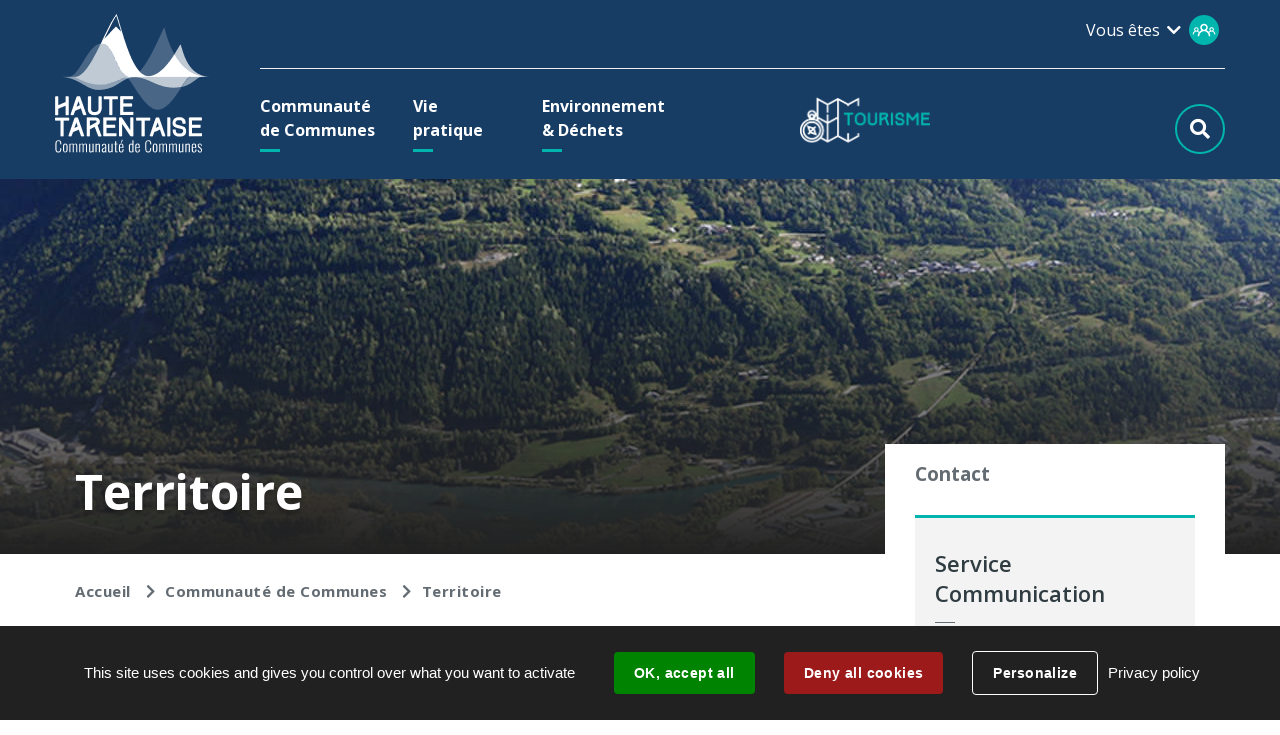

--- FILE ---
content_type: text/html; charset=utf-8
request_url: https://www.hautetarentaise.fr/2710-territoire.htm
body_size: 13754
content:
<!DOCTYPE html>
<html lang="fr">
<head>
        <meta http-equiv="X-UA-Compatible" content="IE=edge">
    <meta charset="UTF-8">
    <title>Territoire - CCHT</title>
    <meta name="Description" content="La Haute Tarentaise<br><br><br><br>Le territoire de la Communauté de Communes de Haute Tarentaise (8 communes) se situe en région Auvergne-Rhône-Alpes, dans le [...]">
    <link rel="shortcut icon" href="/uploads/Image/0b/SIT_CCHT_749_couleur-1.ico" type="image/x-icon">
    <script>
        var SERVER_ROOT = '/';
        var SIT_IMAGE = '/images/GBI_CCHT/';
    </script>
<link rel="stylesheet" href="/uploads/Style/SIT_CCHT_include_css_GAB_CCHT_default.css?time=1768983736" media="screen, print">
<link rel="stylesheet" href="/include/css/GAB_CCHT/print.css" media="print">
<link rel="stylesheet" href="/include/js/jquery/ui/jquery-ui.min.css" media="screen">
<link rel="stylesheet" href="/include/js/jquery/colorbox/colorbox.css" media="screen">
<script src="/include/js/tarteaucitron.js/tarteaucitron.js" ></script>
<script src="/include/js/jquery/jquery.min.js" ></script>
<script src="/include/js/jquery/ui/jquery-ui.min.js" ></script>
<script src="/include/js/jquery/ui/i18n/datepicker-fr.js" ></script>
<script src="/include/js/jquery/colorbox/jquery.colorbox-min.js" ></script>
<script src="/include/js/jquery/colorbox/i18n/jquery.colorbox-fr.js" ></script>
<script src="/include/js/core.js.php" ></script>
<script src="/include/flashplayer/jwplayer/jwplayer.js" ></script>
<script src="/include/js/audiodescription.js" ></script>
<script src="/include/js/module/common.js" ></script>
<script src="/include/gabarit_site/GAB_CCHT/script.js" ></script>
<script src="https://maps.googleapis.com/maps/api/js?key=AIzaSyCsXZxuUscaQieHSHfuCTXjrbF3VaRk6D0" ></script>
<script src="/include/js/gmaps.js" ></script>
<script>
dataLayer = [{
	'ID_PAGE' : '2710',
	'LEVEL1' : 'Communauté de Communes',
	'LEVEL2' : 'Territoire',
	'TYPE' : 'page',
	'IDTF' : '2710',
	'LABEL' : 'Territoire'
}];
</script>
<meta property="og:title" content="Territoire">
<meta property="og:url" content="https://www.hautetarentaise.fr/2710-territoire.htm">
<meta property="og:image" content="https://www.hautetarentaise.fr/uploads/Image/58/11390_886_territoire_accroche.jpg">
<meta property="twitter:title" content="Territoire">
<meta property="twitter:image" content="https://www.hautetarentaise.fr/uploads/Image/58/11390_886_territoire_accroche.jpg">
<meta property="twitter:card" content="summary">
<meta name="viewport" content="width=device-width, initial-scale=1">
<style>.pageAccroche { background-image: url("/uploads/Image/58/IMF_ACCROCHE/GAB_CCHT/11390_886_territoire_accroche.jpg"); }</style>
<script>tarteaucitron.user.googletagmanagerId='GTM-5MPCDJJ';
(tarteaucitron.job = tarteaucitron.job || []).push('googletagmanager');
(tarteaucitron.job = tarteaucitron.job || []).push('youtube');

tarteaucitron.init({
    "privacyUrl": "/24399-gestion-des-cookies.htm", /* Privacy policy url */
    "hashtag": "#tarteaucitron", /* Open the panel with this hashtag */
    "cookieName": "tarteaucitron", /* Cookie name */
    "orientation": "bottom", /* Banner position (top - bottom) */
    "showAlertSmall": false, /* Show the small banner on bottom right */
    "cookieslist": false, /* Show the cookie list */
    "showIcon": false, /* Show cookie icon to manage cookies */
    
    "iconPosition": "BottomRight", /* Position of the icon between BottomRight, BottomLeft, TopRight and TopLeft */
    "adblocker": false, /* Show a Warning if an adblocker is detected */
    "DenyAllCta" : true, /* Show the accept all button when highPrivacy on */
    "AcceptAllCta" : true, /* Show the accept all button when highPrivacy on */
    "highPrivacy": true, /* Disable auto consent */
    "handleBrowserDNTRequest": false, /* If Do Not Track == 1, disallow all */
    "removeCredit": true, /* Remove credit link */
    "moreInfoLink": true, /* Show more info link */
    "useExternalCss": false, /* If false, the tarteaucitron.css file will be loaded */
    "useExternalJs": false,
    "bodyPosition": "bottom", /* Position of TAC HTML code (accessibilité) */
    //"cookieDomain": ".my-multisite-domaine.fr", /* Shared cookie for multisite */
    "readmoreLink": "/24399-gestion-des-cookies.htm", /* Change the default readmore link */
    "mandatory": true, /* Show a message about mandatory cookies */
    "closePopup": false, /* Affiche un lien de fermeture de la bannière sans validation du choix */
    "groupServices": false /* Permettre le consentement par groupe de service */
});
        </script>
<script type="application/ld+json">
[{"@context":"https://schema.org","@type":"BreadcrumbList","itemListElement":[{"@type":"ListItem","position":1,"name":"Accueil","item":"https://www.hautetarentaise.fr/"},{"@type":"ListItem","position":2,"name":"Communauté de Communes","item":"https://www.hautetarentaise.fr/2576-communaute-de-communes.htm"},{"@type":"ListItem","position":3,"name":"Territoire","item":"https://www.hautetarentaise.fr/2710-territoire.htm"}]}]
</script>
</head>
<body class="interne">
<div id="document" class="avecColonneDroite" data-mode="ON_" data-idtf="2710">
        <div id="lienEvitement">
    <div class="innerCenter">
        <ul>
            <li><a href="#menu" class="triggerClick" data-controls="btnMenuMobile">Aller au menu</a></li>
            <li><a href="#contenu">Aller au contenu</a></li>
                            <li><a href="#btnRecherche" class="triggerClick">Aller à la recherche</a></li>
                    </ul>
    </div>
</div>

<header id="bandeauHaut" role="banner" >
    <div class="menuFond">
                <div class="menuContainer clearfix">
                            <div class="demarcheBtn">
                    <div id="lienHaut">
                                                    <button type="button" id="showDemarches" class="aria-toggle" aria-controls="demarches" aria-expanded="false">

                                <span>Vous êtes</span>
                                <div class="imgDemarches"><img alt="" src="/images/GBI_CCHT/demarches.png" role="presentation"></div>
                            </button>
                            <div id="demarches" aria-label="Démarches en ligne">
                                <div class="innerCenter">
                                    <button type="button" id="hideDemarches" class="aria-close" aria-controls="showDemarches">Masquer les démarches en ligne</button>
                                    <ul role="menu">
                                                                                    <li>
                                                <a href="/2982-parent.htm">
                                                    <span>Parent</span>
                                                </a>
                                            </li>
                                                                                    <li>
                                                <a href="/2983-jeune.htm">
                                                    <span>Jeune</span>
                                                </a>
                                            </li>
                                                                                    <li>
                                                <a href="/2714-seniors.htm">
                                                    <span>Senior</span>
                                                </a>
                                            </li>
                                                                                    <li>
                                                <a href="/2984-professionnel.htm">
                                                    <span>Professionnel</span>
                                                </a>
                                            </li>
                                                                                    <li>
                                                <a href="/2985-association.htm">
                                                    <span>Association</span>
                                                </a>
                                            </li>
                                                                                    <li>
                                                <a href="/2986-visiteur.htm">
                                                    <span>Visiteur</span>
                                                </a>
                                            </li>
                                                                                    <li>
                                                <a href="/2987-saisonnier.htm">
                                                    <span>Saisonnier</span>
                                                </a>
                                            </li>
                                                                            </ul>
                                </div>
                            </div>
                                            </div>
                </div>
                        <div id="logo">
                                    <a href="/"><img alt="Communauté de Communes de la Haute Tarentaise" src="/images/GBI_CCHT/logo.png"></a>
                            </div>
            <div class="menuSansLogo">
                <button type="button" id="btnMenuMobile" class="aria-toggle" aria-controls="menu" aria-expanded="false">Menu</button>

                <nav id="menu" role="navigation">
                    <div class="inner">
                        <ul class="niv1">
                                                            <li class="niv1 selected">
                                    <a href="/2576-communaute-de-communes.htm" class="withChild aria-toggle" id="nav1_2576" role="button" aria-controls="sousMenu_2576" aria-expanded="false"><span>Communauté de Communes</span></a>
                                                                            <div class="sousMenu" id="sousMenu_2576" aria-labelledby="nav1_2576">
                                            <div class="innerSousMenu">
                                                <div class="innerCenter">
                                                    <button type="button" class="sousMenuFermer aria-close" aria-controls="nav1_2576"><span class="visuallyhidden">Fermer le menu</span></button>
                                                    <ul class="niv2 listeFreewall" id="menuFreewallContent">
                                                                                                                    <li class="niv2">
                                                                <div class="container">
                                                                    <a href="/2717-fonctionnement.htm" class="withChild"><span>Fonctionnement</span></a>
                                                                                                                                            <ul class="niv3 clearfix">
                                                                                                                                                            <li class="niv3">
                                                                                    <a href="/2718-missions-et-competences.htm"><span>Missions et Compétences</span></a>
                                                                                </li>
                                                                                                                                                            <li class="niv3">
                                                                                    <a href="/2719-gouvernance.htm"><span>Gouvernance</span></a>
                                                                                </li>
                                                                                                                                                            <li class="niv3">
                                                                                    <a href="/2720-vos-elus.htm"><span>Vos élus</span></a>
                                                                                </li>
                                                                                                                                                            <li class="niv3">
                                                                                    <a href="/2721-seances-du-conseil-communautaire.htm"><span>Séances du Conseil Communautaire</span></a>
                                                                                </li>
                                                                                                                                                            <li class="niv3">
                                                                                    <a href="/2588-annuaire-des-services.htm"><span>Annuaire des services</span></a>
                                                                                </li>
                                                                                                                                                            <li class="niv3">
                                                                                    <a href="/2723-publications.htm"><span>Publications</span></a>
                                                                                </li>
                                                                                                                                                    </ul>
                                                                                                                                    </div>
                                                            </li>
                                                                                                                    <li class="niv2">
                                                                <div class="container">
                                                                    <a href="/2724-budget-et-fiscalite.htm"><span>Budget et Fiscalité</span></a>
                                                                                                                                    </div>
                                                            </li>
                                                                                                                    <li class="niv2">
                                                                <div class="container">
                                                                    <a href="/2725-demande-de-subvention.htm"><span>Demande de subvention</span></a>
                                                                                                                                    </div>
                                                            </li>
                                                                                                                    <li class="niv2">
                                                                <div class="container">
                                                                    <a href="/2726-recrutements.htm"><span>Recrutement</span></a>
                                                                                                                                    </div>
                                                            </li>
                                                                                                                    <li class="niv2">
                                                                <div class="container">
                                                                    <a href="/2727-marches-publics.htm"><span>Marchés Publics</span></a>
                                                                                                                                    </div>
                                                            </li>
                                                                                                                    <li class="niv2 selected">
                                                                <div class="container">
                                                                    <a href="/2710-territoire.htm" title="Territoire (page courante)"><span>Territoire</span></a>
                                                                                                                                    </div>
                                                            </li>
                                                                                                                    <li class="niv2">
                                                                <div class="container">
                                                                    <a href="/2716-grands-projets.htm"><span>Grands Projets</span></a>
                                                                                                                                    </div>
                                                            </li>
                                                                                                            </ul>
                                                    <a name="fin" href="#" class="jump"></a>
                                                </div>
                                            </div>
                                        </div>
                                                                    </li>
                                                            <li class="niv1">
                                    <a href="/2577-vie-pratique.htm" class="withChild aria-toggle" id="nav1_2577" role="button" aria-controls="sousMenu_2577" aria-expanded="false"><span>Vie pratique</span></a>
                                                                            <div class="sousMenu" id="sousMenu_2577" aria-labelledby="nav1_2577">
                                            <div class="innerSousMenu">
                                                <div class="innerCenter">
                                                    <button type="button" class="sousMenuFermer aria-close" aria-controls="nav1_2577"><span class="visuallyhidden">Fermer le menu</span></button>
                                                    <ul class="niv2 listeFreewall" id="menuFreewallContent">
                                                                                                                    <li class="niv2">
                                                                <div class="container">
                                                                    <a href="/2728-deplacements.htm" class="withChild"><span>Transports</span></a>
                                                                                                                                            <ul class="niv3 clearfix">
                                                                                                                                                            <li class="niv3">
                                                                                    <a href="/2729-transports-scolaires.htm"><span>Transports scolaires</span></a>
                                                                                </li>
                                                                                                                                                            <li class="niv3">
                                                                                    <a href="/2730-transports-en-commun.htm"><span>Transports en commun</span></a>
                                                                                </li>
                                                                                                                                                            <li class="niv3">
                                                                                    <a href="/2731-itineraires-cyclables.htm"><span>Itinéraires cyclables</span></a>
                                                                                </li>
                                                                                                                                                            <li class="niv3">
                                                                                    <a href="/10433-covoiturage-local.htm"><span>Covoiturage local</span></a>
                                                                                </li>
                                                                                                                                                    </ul>
                                                                                                                                    </div>
                                                            </li>
                                                                                                                    <li class="niv2">
                                                                <div class="container">
                                                                    <a href="/2743-culture.htm" class="withChild"><span>Culture - Musique</span></a>
                                                                                                                                            <ul class="niv3 clearfix">
                                                                                                                                                            <li class="niv3">
                                                                                    <a href="/2744-ecole-de-musique.htm"><span>École de Musique</span></a>
                                                                                </li>
                                                                                                                                                            <li class="niv3">
                                                                                    <a href="/17262-inscriptions-cours-de-musique.htm"><span>Inscriptions cours de musique</span></a>
                                                                                </li>
                                                                                                                                                    </ul>
                                                                                                                                    </div>
                                                            </li>
                                                                                                                    <li class="niv2">
                                                                <div class="container">
                                                                    <a href="/2732-petite-enfance-enfance-jeunesse.htm" class="withChild"><span>Petite Enfance - Jeunesse</span></a>
                                                                                                                                            <ul class="niv3 clearfix">
                                                                                                                                                            <li class="niv3">
                                                                                    <a href="/2733-rpe-relais-petite-enfance.htm"><span>RPE - Relais Petite Enfance</span></a>
                                                                                </li>
                                                                                                                                                            <li class="niv3">
                                                                                    <a href="/2734-loisirs-3-11-ans.htm"><span>Accueils de loisirs 3-11 ans</span></a>
                                                                                </li>
                                                                                                                                                            <li class="niv3">
                                                                                    <a href="/2735-loisirs-11-17-ans.htm"><span>Loisirs 11-17 ans - Espace Jeunes</span></a>
                                                                                </li>
                                                                                                                                                            <li class="niv3">
                                                                                    <a href="/2736-local-des-jeunes-11-25-ans.htm"><span>Local des Jeunes 11-25 ans</span></a>
                                                                                </li>
                                                                                                                                                            <li class="niv3">
                                                                                    <a href="/13147-sante-point-ecoute-soutien-des-jeunes.htm"><span>Santé - Point écoute - Soutien des jeunes</span></a>
                                                                                </li>
                                                                                                                                                            <li class="niv3">
                                                                                    <a href="/25568-parentalite.htm" title="Parentalité"><span>Parentalité</span></a>
                                                                                </li>
                                                                                                                                                    </ul>
                                                                                                                                    </div>
                                                            </li>
                                                                                                                    <li class="niv2">
                                                                <div class="container">
                                                                    <a href="/2738-solidarite.htm" class="withChild"><span>Solidarité</span></a>
                                                                                                                                            <ul class="niv3 clearfix">
                                                                                                                                                            <li class="niv3">
                                                                                    <a href="/2739-service-etoile.htm"><span>Service Étoile</span></a>
                                                                                </li>
                                                                                                                                                            <li class="niv3">
                                                                                    <a href="/2740-france-services.htm"><span>France Services</span></a>
                                                                                </li>
                                                                                                                                                            <li class="niv3">
                                                                                    <a href="/2741-saisonniers.htm"><span>Saisonniers</span></a>
                                                                                </li>
                                                                                                                                                            <li class="niv3">
                                                                                    <a href="/2742-aire-d-accueil-des-gens-du-voyage.htm"><span>Aire d&#039;Accueil des Gens du Voyage</span></a>
                                                                                </li>
                                                                                                                                                            <li class="niv3">
                                                                                    <a href="/2995-maison-funeraire.htm"><span>Maison Funéraire</span></a>
                                                                                </li>
                                                                                                                                                    </ul>
                                                                                                                                    </div>
                                                            </li>
                                                                                                                    <li class="niv2">
                                                                <div class="container">
                                                                    <a href="/12254-accessibilite-haute-tarentaise.htm" class="withChild"><span>Accessibilité</span></a>
                                                                                                                                            <ul class="niv3 clearfix">
                                                                                                                                                            <li class="niv3">
                                                                                    <a href="/12255-services-structures-dispositifs.htm"><span>Services - Structures - Dispositifs pour tous les âges de la vie</span></a>
                                                                                </li>
                                                                                                                                                            <li class="niv3">
                                                                                    <a href="/12257-mobilite.htm"><span>Mobilité</span></a>
                                                                                </li>
                                                                                                                                                            <li class="niv3">
                                                                                    <a href="/12258-emploi.htm"><span>Emploi</span></a>
                                                                                </li>
                                                                                                                                                            <li class="niv3">
                                                                                    <a href="/12259-activites.htm"><span>Activités</span></a>
                                                                                </li>
                                                                                                                                                    </ul>
                                                                                                                                    </div>
                                                            </li>
                                                                                                                    <li class="niv2">
                                                                <div class="container">
                                                                    <a href="/12581-formation.htm" class="withChild"><span>Formation</span></a>
                                                                                                                                            <ul class="niv3 clearfix">
                                                                                                                                                            <li class="niv3">
                                                                                    <a href="/12582-le-campus-alpin.htm"><span>Le Campus Alpin</span></a>
                                                                                </li>
                                                                                                                                                    </ul>
                                                                                                                                    </div>
                                                            </li>
                                                                                                                    <li class="niv2">
                                                                <div class="container">
                                                                    <a href="/2745-habitat.htm" class="withChild"><span>Habitat</span></a>
                                                                                                                                            <ul class="niv3 clearfix">
                                                                                                                                                            <li class="niv3">
                                                                                    <a href="/2746-tnt-television-numerique-terrestre.htm"><span>TNT - Télévision Numérique Terrestre</span></a>
                                                                                </li>
                                                                                                                                                            <li class="niv3">
                                                                                    <a href="/2748-conseils-en-architecture.htm"><span>Conseils en architecture</span></a>
                                                                                </li>
                                                                                                                                                            <li class="niv3">
                                                                                    <a href="/5594-conseils-sur-le-logement-en-savoie.htm"><span>Conseils sur le logement en Savoie</span></a>
                                                                                </li>
                                                                                                                                                    </ul>
                                                                                                                                    </div>
                                                            </li>
                                                                                                                    <li class="niv2">
                                                                <div class="container">
                                                                    <a href="/2749-economie.htm" class="withChild"><span>Economie</span></a>
                                                                                                                                            <ul class="niv3 clearfix">
                                                                                                                                                            <li class="niv3">
                                                                                    <a href="/2751-emploi.htm"><span>Emploi</span></a>
                                                                                </li>
                                                                                                                                                            <li class="niv3">
                                                                                    <a href="/2752-aide-aux-entreprises.htm"><span>Aide aux entreprises</span></a>
                                                                                </li>
                                                                                                                                                            <li class="niv3">
                                                                                    <a href="/2994-agriculture-et-abattoir.htm"><span>Agriculture et Abattoir</span></a>
                                                                                </li>
                                                                                                                                                    </ul>
                                                                                                                                    </div>
                                                            </li>
                                                                                                                    <li class="niv2">
                                                                <div class="container">
                                                                    <a href="/2753-demarches-administratives.htm"><span>Service Public</span></a>
                                                                                                                                    </div>
                                                            </li>
                                                                                                            </ul>
                                                    <a name="fin" href="#" class="jump"></a>
                                                </div>
                                            </div>
                                        </div>
                                                                    </li>
                                                            <li class="niv1">
                                    <a href="/2578-environnement-dechets.htm" class="withChild aria-toggle" id="nav1_2578" role="button" aria-controls="sousMenu_2578" aria-expanded="false"><span>Environnement &amp; Déchets</span></a>
                                                                            <div class="sousMenu" id="sousMenu_2578" aria-labelledby="nav1_2578">
                                            <div class="innerSousMenu">
                                                <div class="innerCenter">
                                                    <button type="button" class="sousMenuFermer aria-close" aria-controls="nav1_2578"><span class="visuallyhidden">Fermer le menu</span></button>
                                                    <ul class="niv2 listeFreewall" id="menuFreewallContent">
                                                                                                                    <li class="niv2">
                                                                <div class="container">
                                                                    <a href="/2754-dechets.htm" class="withChild"><span>Déchets</span></a>
                                                                                                                                            <ul class="niv3 clearfix">
                                                                                                                                                            <li class="niv3">
                                                                                    <a href="/2756-dechetteries.htm"><span>Déchèteries</span></a>
                                                                                </li>
                                                                                                                                                            <li class="niv3">
                                                                                    <a href="/2755-collecte-des-dechets.htm"><span>Collecte des déchets</span></a>
                                                                                </li>
                                                                                                                                                            <li class="niv3">
                                                                                    <a href="/2781-collectes-specifiques.htm"><span>Collectes spécifiques</span></a>
                                                                                </li>
                                                                                                                                                            <li class="niv3">
                                                                                    <a href="/2758-tri-des-dechets.htm"><span>Tri des déchets</span></a>
                                                                                </li>
                                                                                                                                                            <li class="niv3">
                                                                                    <a href="/2757-traitement-et-valorisation.htm"><span>Traitement et valorisation</span></a>
                                                                                </li>
                                                                                                                                                            <li class="niv3">
                                                                                    <a href="/2759-compostage-biodechets.htm"><span>Compostage et biodéchets</span></a>
                                                                                </li>
                                                                                                                                                            <li class="niv3">
                                                                                    <a href="/2760-astuces-zero-dechet.htm"><span>Astuces Zéro déchet</span></a>
                                                                                </li>
                                                                                                                                                            <li class="niv3">
                                                                                    <a href="/2761-le-coin-des-pros.htm"><span>Le coin des pros</span></a>
                                                                                </li>
                                                                                                                                                    </ul>
                                                                                                                                    </div>
                                                            </li>
                                                                                                                    <li class="niv2">
                                                                <div class="container">
                                                                    <a href="/2763-eau-et-assainissement.htm"><span>Eau et Assainissement</span></a>
                                                                                                                                    </div>
                                                            </li>
                                                                                                                    <li class="niv2">
                                                                <div class="container">
                                                                    <a href="/2764-gemapi.htm"><span>GEMAPI</span></a>
                                                                                                                                    </div>
                                                            </li>
                                                                                                            </ul>
                                                    <a name="fin" href="#" class="jump"></a>
                                                </div>
                                            </div>
                                        </div>
                                                                    </li>
                                                            <li class="niv1">
                                    <a href="/2579-tourisme.htm" class="withChild aria-toggle" id="nav1_2579" role="button" aria-controls="sousMenu_2579" aria-expanded="false"><span>Tourisme</span></a>
                                                                            <div class="sousMenu" id="sousMenu_2579" aria-labelledby="nav1_2579">
                                            <div class="innerSousMenu">
                                                <div class="innerCenter">
                                                    <button type="button" class="sousMenuFermer aria-close" aria-controls="nav1_2579"><span class="visuallyhidden">Fermer le menu</span></button>
                                                    <ul class="niv2 listeFreewall" id="menuFreewallContent">
                                                                                                                    <li class="niv2">
                                                                <div class="container">
                                                                    <a href="/2712-la-haute-tarentaise.htm" class="withChild"><span>La Haute Tarentaise</span></a>
                                                                                                                                            <ul class="niv3 clearfix">
                                                                                                                                                            <li class="niv3">
                                                                                    <a href="/5377-des-stations-de-ski-internationales.htm"><span>Des stations de ski internationales...</span></a>
                                                                                </li>
                                                                                                                                                            <li class="niv3">
                                                                                    <a href="/5380-...aux-villages-de-charme.htm"><span>Des villages de charme</span></a>
                                                                                </li>
                                                                                                                                                            <li class="niv3">
                                                                                    <a href="/5381-des-hameaux-de-caractere.htm"><span>Des hameaux de caractère</span></a>
                                                                                </li>
                                                                                                                                                    </ul>
                                                                                                                                    </div>
                                                            </li>
                                                                                                                    <li class="niv2">
                                                                <div class="container">
                                                                    <a href="/5319-explorer.htm" class="withChild"><span>Explorer et découvrir la Haute Tarentaise</span></a>
                                                                                                                                            <ul class="niv3 clearfix">
                                                                                                                                                            <li class="niv3">
                                                                                    <a href="/5358-savoir-faire-artisanal.htm"><span>Savoir-faire artisanal</span></a>
                                                                                </li>
                                                                                                                                                            <li class="niv3">
                                                                                    <a href="/5359-musees-et-galeries-d-art.htm"><span>Musées et visites guidées</span></a>
                                                                                </li>
                                                                                                                                                            <li class="niv3">
                                                                                    <a href="/5360-les-producteurs-de-fromage-en-haute-tarentaise.htm"><span>Les producteurs de fromage</span></a>
                                                                                </li>
                                                                                                                                                            <li class="niv3">
                                                                                    <a href="/5365-marches.htm"><span>Les marchés</span></a>
                                                                                </li>
                                                                                                                                                            <li class="niv3">
                                                                                    <a href="/5368-art-baroque-et-religieux-en-haute-tarentaise.htm"><span>L&#039;Art Baroque : Eglises et chapelles</span></a>
                                                                                </li>
                                                                                                                                                            <li class="niv3">
                                                                                    <a href="/5374-le-patrimoine-industriel.htm"><span>Le patrimoine hydroélectrique</span></a>
                                                                                </li>
                                                                                                                                                            <li class="niv3">
                                                                                    <a href="/5375-les-citadelles-d-altitude.htm"><span>Les Fortifications</span></a>
                                                                                </li>
                                                                                                                                                            <li class="niv3">
                                                                                    <a href="/21727-brochures-haute-tarentaise-vanoise.htm" title="Découvrir nos publications"><span>Brochures Haute Tarentaise Vanoise</span></a>
                                                                                </li>
                                                                                                                                                    </ul>
                                                                                                                                    </div>
                                                            </li>
                                                                                                                    <li class="niv2">
                                                                <div class="container">
                                                                    <a href="/2765-espaces-proteges.htm" class="withChild"><span>Se reconnecter avec la nature</span></a>
                                                                                                                                            <ul class="niv3 clearfix">
                                                                                                                                                            <li class="niv3">
                                                                                    <a href="/5321-sites-naturels-classes.htm"><span>Sites naturels classés</span></a>
                                                                                </li>
                                                                                                                                                            <li class="niv3">
                                                                                    <a href="/5320-sites-naturels-classes.htm"><span>Sites remarquables </span></a>
                                                                                </li>
                                                                                                                                                    </ul>
                                                                                                                                    </div>
                                                            </li>
                                                                                                                    <li class="niv2">
                                                                <div class="container">
                                                                    <a href="/2713-sites-remarquables.htm" class="withChild"><span>Parcourir la Haute Tarentaise</span></a>
                                                                                                                                            <ul class="niv3 clearfix">
                                                                                                                                                            <li class="niv3">
                                                                                    <a href="/5322-traverser-a-pied.htm"><span>Randonnées pédestres  itinérantes</span></a>
                                                                                </li>
                                                                                                                                                            <li class="niv3">
                                                                                    <a href="/5382-les-remontees-mecaniques-ouvertes-l-ete.htm"><span>Les remontées mécaniques ouvertes l&#039;été</span></a>
                                                                                </li>
                                                                                                                                                            <li class="niv3">
                                                                                    <a href="/5400-refuges-en-haute-tarentaise-et-alentours.htm"><span>Refuges en Haute Tarentaise et alentours</span></a>
                                                                                </li>
                                                                                                                                                            <li class="niv3">
                                                                                    <a href="/5318-sites-naturels-incontournables-remarquables.htm"><span>Cols et panoramas</span></a>
                                                                                </li>
                                                                                                                                                    </ul>
                                                                                                                                    </div>
                                                            </li>
                                                                                                                    <li class="niv2">
                                                                <div class="container">
                                                                    <a href="/2766-activites.htm" class="withChild"><span>Un fantastique terrain de jeux</span></a>
                                                                                                                                            <ul class="niv3 clearfix">
                                                                                                                                                            <li class="niv3">
                                                                                    <a href="/2769-randonnee.htm"><span>Randonnées à la journée</span></a>
                                                                                </li>
                                                                                                                                                            <li class="niv3">
                                                                                    <a href="/5326-velo-a-assistance-electrique.htm"><span>Itinéraires VTTAE</span></a>
                                                                                </li>
                                                                                                                                                            <li class="niv3">
                                                                                    <a href="/5324-vtt-site-de-descente.htm"><span>Bike Park</span></a>
                                                                                </li>
                                                                                                                                                            <li class="niv3">
                                                                                    <a href="/5323-cyclotourisme-boucles-decouverte-balisees.htm"><span>Les itinéraires cyclo-découverte</span></a>
                                                                                </li>
                                                                                                                                                            <li class="niv3">
                                                                                    <a href="/2768-velo.htm"><span>Les montées cyclo-sportives</span></a>
                                                                                </li>
                                                                                                                                                            <li class="niv3">
                                                                                    <a href="/5330-sites-ecoles-et-rochers-d-escalade-en-haute-tarentaise.htm"><span>Escalade</span></a>
                                                                                </li>
                                                                                                                                                            <li class="niv3">
                                                                                    <a href="/5329-parcours-accrobranches-en-haute-tarentaise.htm"><span>Parcours accrobranches </span></a>
                                                                                </li>
                                                                                                                                                            <li class="niv3">
                                                                                    <a href="/5327-via-cordata-via-ferrata-en-haute-tarentaise.htm"><span>Via Ferrata, Via Cordata &amp; Tyrolienne</span></a>
                                                                                </li>
                                                                                                                                                            <li class="niv3">
                                                                                    <a href="/5338-le-parapente-en-haute-tarentaise.htm"><span>Parapente</span></a>
                                                                                </li>
                                                                                                                                                            <li class="niv3">
                                                                                    <a href="/5401-trail.htm"><span>Trail </span></a>
                                                                                </li>
                                                                                                                                                            <li class="niv3">
                                                                                    <a href="/5340-golfs-d-altitude.htm"><span>Golfs d&#039;altitude</span></a>
                                                                                </li>
                                                                                                                                                            <li class="niv3">
                                                                                    <a href="/2770-autres.htm"><span>Pêche</span></a>
                                                                                </li>
                                                                                                                                                            <li class="niv3">
                                                                                    <a href="/5342-loisirs-en-famille.htm"><span>Loisirs en famille</span></a>
                                                                                </li>
                                                                                                                                                            <li class="niv3">
                                                                                    <a href="/5385-eaux-vives.htm"><span>Sports d&#039;eaux vives</span></a>
                                                                                </li>
                                                                                                                                                    </ul>
                                                                                                                                    </div>
                                                            </li>
                                                                                                                    <li class="niv2">
                                                                <div class="container">
                                                                    <a href="/2767-infos-pratiques.htm" class="withChild"><span>Infos Pratiques</span></a>
                                                                                                                                            <ul class="niv3 clearfix">
                                                                                                                                                            <li class="niv3">
                                                                                    <a href="/2730-transports-en-commun.htm"><span>Accès</span></a>
                                                                                </li>
                                                                                                                                                            <li class="niv3">
                                                                                    <a href="/2772-contacts.htm"><span>Organiser votre séjour</span></a>
                                                                                </li>
                                                                                                                                                            <li class="niv3">
                                                                                    <a href="/5383-reserver-votre-sejour.htm"><span>Réserver votre séjour</span></a>
                                                                                </li>
                                                                                                                                                            <li class="niv3">
                                                                                    <a href="/5384-avant-de-partir.htm"><span>Consignes en montagne</span></a>
                                                                                </li>
                                                                                                                                                    </ul>
                                                                                                                                    </div>
                                                            </li>
                                                                                                            </ul>
                                                    <a name="fin" href="#" class="jump"></a>
                                                </div>
                                            </div>
                                        </div>
                                                                    </li>
                                                    </ul>
                    </div>
                </nav>
                
                                    <button type="button" id="btnRecherche" class="aria-toggle" aria-controls="blocRecherche" aria-expanded="false"></button>
                    <div id="blocRecherche" role="search">
                        <form method="get" action="/2602-recherche.htm#ariane" id="champRecherche" aria-hidden="true" aria-labelledby="btnRecherche">
                            <div class="innerChampRecherche">
                                <div class="innerCenter">
                                    <label for="searchString">Rechercher sur le site</label>
                                    <input type="search" id="searchString" name="searchString" value="" placeholder="Que recherchez-vous ?">
                                    <span class="submitRecherche"><input type="submit" id="searchSubmit" name="search" value="OK" title="Lancer la recherche"></span>
                                    <input type="hidden" name="idtf" value="2602">
                                </div>
                            </div>
                        </form>
                    </div>
                            </div>
        </div>
    </div>

    </header>
    <main id="corps" class="clearfix" role="main">
                                    <div class="pageAccroche">
                    <div class="accrocheFilter">
                        <div class="pageAccrocheEnfant innerCenter">
                            <h1>Territoire</h1>
                        </div>
                    </div>
                </div>
                    
        <div class="innerCenter">
                            <nav id="ariane" aria-label="Fil d&#039;Ariane"><ol><li><a href="/">Accueil</a></li><li><a href="/2576-communaute-de-communes.htm">Communauté de Communes</a></li><li>Territoire</li></ol></nav>                        
<div id="contenu">
    <div class="innerCenter ">
                                                <div id="par15562" class="paragraphe txt"><div class="innerParagraphe"><h2>La Haute Tarentaise</h2>
<p style="text-align: justify;"><img src="/uploads/Image/45/IMF_50/GAB_CCHT/11343_334_Carte-de-situation.jpg" alt="" class="IMF_50 alignright"></p>
<p style="text-align: justify;">Le territoire de la Communauté de Communes de Haute Tarentaise (8 communes) se situe en région Auvergne-Rhône-Alpes, dans le département de la Savoie à la frontière italienne. Ce territoire de montagne s’étire sur une cinquantaine de kilomètres environ depuis la commune des Chapelles jusqu’à celle de Val d’Isère ; commune, où l’Isère (la rivière de fond de vallée) prend sa source. Les altitudes varient de 840 mètres à Bourg Saint Maurice en vallée à 3 816 mètres à l'Aiguille des Glaciers, toujours sur la commune de Bourg Saint Maurice (autre point culminant de la vallée : le Mont Pourri avec ses 3 714 mètres).</p>
<p style="text-align: justify;">La Haute Tarentaise est vaste : 57 000 hectares situés entre différents massifs et vallées : le Beaufortain au nord, le massif du Mont Blanc et le Val d’Aoste (Italie) à l’Est, la vallée de la Maurienne au sud et le massif de la Vanoise au sud-ouest.</p>
<p style="text-align: justify;">La Haute Tarentaise est un territoire touristique réputé pour ses stations de ski mondialement connues Tignes et Val d’Isère (l’Espace Killy), Les Arcs (Paradiski), La Rosière (l’Espace San Bernardo) et Sainte Foy Tarentaise. De 16 500 habitants à l’année, la Haute Tarentaise accueille plusieurs milliers de visiteurs chaque semaine en hiver dans les stations et les villages. En été, la Haute Tarentaise attire également de nombreux randonneurs et cyclistes pour ses richesses naturelles, patrimoniales et culturelles dans des panoramas magnifiques.</p>
<p style="text-align: justify;">L’économie de la vallée est principalement tournée vers le tourisme (hôtellerie, restauration, commerces, domaines skiables...) et les services.</p></div></div><div id="par16222" class="paragraphe tpl TPL_ANNUAIRECARTO"><div class="innerParagraphe">

<div class="nbrResultat">
            <p>16 résultats</p>
    </div>

<div id="mapAnnuaire353" class="gmap"></div>
</div></div><div id="par15767" class="paragraphe sommaire TPL_SOMMAIREPAGE"><div class="innerParagraphe"><h2>Les communes</h2><ul>
    <li>
        <a href="#par15577">
            Les Chapelles        </a>
    </li>
    <li>
        <a href="#par15582">
            Bourg Saint Maurice-Les Arcs        </a>
    </li>
    <li>
        <a href="#par15585">
            Séez        </a>
    </li>
    <li>
        <a href="#par15587">
            Montvalezan-La Rosière        </a>
    </li>
    <li>
        <a href="#par15589">
            Sainte Foy Tarentaise        </a>
    </li>
    <li>
        <a href="#par15591">
            Villaroger        </a>
    </li>
    <li>
        <a href="#par15593">
            Tignes        </a>
    </li>
    <li>
        <a href="#par15595">
            Val d&#039;Isère        </a>
    </li>
</ul>
</div></div><div id="par15577" class="paragraphe txt"><div class="innerParagraphe"><h2>Les Chapelles</h2><p style="text-align: justify;"><img src="/uploads/Image/d9/IMF_50/GAB_CCHT/12423_745_Les-Chapelles.jpg" alt="" class="IMF_50 alignleft">La Commune des Chapelles (586 habitants) est située en Haute Tarentaise dans le département de la Savoie, en rive droite de l’Isère entre Bourg Saint Maurice et Bellentre. La Commune est fortement marquée par la pente : elle s’étage sur 2 000 mètres de dénivelé avec un point bas à environ 800 mètres et un point culminant à 2 900 mètres. Dans sa partie inférieure, le territoire est marqué par quelques effets de plateaux où s’est niché l’urbanisation en hameaux au nombre de huit : Chef-lieu, Villarivon, Fendailles, Parchet, Chevrières, Montgirod, Picolard et Couverclaz. La Commune s’étend sur 17,3 km² et ses habitants sont appelés les Chapelains et les Chapelaines.</p></div></div><div id="par15582" class="paragraphe txt"><div class="innerParagraphe"><h2>Bourg Saint Maurice-Les Arcs</h2><p style="text-align: justify;"><img src="/uploads/Image/b5/IMF_50/GAB_CCHT/12420_552_Bourg_saint_maurice.jpg" alt="" class="IMF_50 alignleft">Bourg Saint Maurice (7 675 habitants), chef-lieu du canton, est au centre d’un vaste territoire qui s’étend depuis le massif du Mont Blanc et son point culminant l’Aiguille des Glaciers, jusqu’au Beaufortain en rive droite de l’Isère, elle englobe en rive gauche de l’Isère le versant des Arcs où se sont  nichées les stations des Arcs 1600, 1800, 1950 et 2000 constituant un immense domaine skiable de renommée internationale. Dans son site privilégié, Bourg-Saint-Maurice et ses nombreux villages et stations d’altitude, offrent un panorama très varié et un nombre d’activités tout à fait complet pour les habitants et ses visiteurs.</p></div></div><div id="par15585" class="paragraphe txt"><div class="innerParagraphe"><h2>Séez</h2><p style="text-align: justify;"><img src="/uploads/Image/35/IMF_50/GAB_CCHT/11341_748_Seez.jpg" alt="" class="IMF_50 alignleft">Situé à 900 mètres d’altitude, au coeur de la Haute-Tarentaise, Séez (2 440 habitants) est un village convivial, dynamique, culturel et touristique, comptant environ 2500 habitants.</p>
<p style="text-align: justify;">Village culturel : son emplacement à la sixième borne de  la voie romaine traversant le  Col du Petit-Saint-Bernard fait référence à son nom issu du latin « Sextum », et en fait une des particularités de la commune. En effet, très attachée au Col situé en partie sur son territoire, Séez entretient un fort partenariat avec la commune de La Thuile (Italie), visant à mettre en valeur la dimension historique, patrimoniale et culturelle du territoire transfrontalier lié au col. Les lieux d’exposition du patrimoine et de l’artisanat local sont très présents sur la commune. Village dynamique et convivial, Séez compte une part importante de population jeune. Deux écoles accueillent les élèves de  maternelle et cours élémentaire. Des espaces sportifs sont implantés à proximité. Le tissu associatif est très actif et propose de nombreuses manifestations sportives, sociales et culturelles (37 associations).</p>
<p style="text-align: justify;">Commune touristique, Séez est un lieu de visite attractif en toutes saisons.</p>
<p style="text-align: justify;">Point de départ de nombreuses randonnées et parcours de visite, Séez fait partie du domaine skiable international de l’Espace San Bernardo (La Rosière/ La Thuile).</p></div></div><div id="par15587" class="paragraphe txt"><div class="innerParagraphe"><h2>Montvalezan-La Rosière</h2><p style="text-align: justify;"><img src="/uploads/Image/85/IMF_50/GAB_CCHT/12424_788_montvalezan.jpg" alt="" class="IMF_50 alignleft">Cette commune de 708 habitants qui s’étage de 850 à 2900 mètres d’altitude, offre une vue imprenable sur la vallée de la Haute Tarentaise. <br /> Composé d’une quarantaine de hameaux, Montvalezan est l’exemple type de l'architecture traditionnelle savoyarde : le bois, la pierre et la lauze (dalle de schiste grise et régulière utilisée pour recouvrir les toits). Le village du Châtelard se distingue par sa chapelle Saint Michel, perchée sur un éperon rocheux qui domine toute la vallée.<br /> Située sur une voie de passage, cette commune dispose d’un fort : la Redoute Ruinée, qui a notamment permis de contrer les attaques italiennes. <br /> La Rosière est une station conviviale reliée avec la Thuile en Italie : l’Espace San Bernardo.</p></div></div><div id="par15589" class="paragraphe txt"><div class="innerParagraphe"><h2>Sainte Foy Tarentaise</h2><p style="text-align: justify;">Précieuse, préservée, harmonieuse... au coeur des domaines skiables les plus réputés de Tarentaise, Sainte Foy (755 habitants) se révèle comme un écrin de nature et de charme et cultive la discrétion aisée. Riche d’un patrimoine architectural traditionnel avec son hameau classé, ses maisons à colonnes, ses chapelles et ses chalets tout en pierre, bois et lauze, on y retrouve l’atmosphère vraie de la vie de montagne. Afin de préserver ce cachet architectural, Sainte Foy a prescrit deux chartes. La première, en 1990, impose aux constructeurs l’utilisation des matériaux locaux (bois, lauze, pierre) et un nombre d’étages limités. En 2006, la deuxième charte vise la signalétique avec l’obligation de panneaux et enseignes en bois pour les commerçants. Vous aimerez déambuler dans les ruelles étroites de ses hameaux qui cachent quelques savoureuses tables ainsi que ses hébergements de caractère associés à des prestations haut de gamme.<br /> Destination incontournable pour tous les amoureux de ski nature, la station déroule, au-delà de son domaine skiable, de nombreux itinéraires en forêts et des sites natures secrets comme l’itinéraire du Monal ou la célèbre face nord de Fogliettaz. Sainte Foy se prête aussi aux adeptes de vacances en famille avec son domaine mesuré. Dotée de trois centres bien-être, Sainte Foy rime avec sérénité et détente, ses centres spas offrent des cures thématiques et soins à la carte pour se ressourcer. Sainte Foy, comme un joyau rare et précieux. Un secret qui se chuchote à l’oreille...!</p></div></div><div id="par15591" class="paragraphe txt"><div class="innerParagraphe"><h2>Villaroger</h2><p style="text-align: justify;">Au coeur de la Haute Tarentaise à dix km de Bourg Saint Maurice en direction de Val d'Isère et Tignes, la commune de Villaroger (393 habitants) étale ses 3383 ha sur la rive gauche de l'Isère, surmontée par le dôme majestueux du Mont Pourri (3770m) mais également par les sommets du Mont Turia (3653m), de l'Aiguille Rouge (3226m). Villaroger possède une grande partie de son territoire en espaces protégés : 1170 ha dans le Parc National de la Vanoise et 1114 ha dans la réserve naturelle "Les Hauts de Villaroger". La réserve naturelle créée en 1991 assure un refuge à la faune montagnarde dont le tétras-lyre, hôte de marque très discret de cette réserve.</p>
<p style="text-align: justify;">Partagée entre forêt, zone agricole et espaces naturels, Villaroger est le lieu de départ de nombreuses promenades, randonnées et excursions avec la possibilité de coucher dans les refuges de Turia et de la Martin. Villaroger c'est aussi du grand ski... avec le domaine skiable PARADISKI... et la célèbre piste de l'Aiguille Rouge avec plus de 2000 m de dénivelée. Cette piste de 7km de long est l'une des plus longues d'Europe.</p></div></div><div id="par15593" class="paragraphe txt"><div class="innerParagraphe"><h2>Tignes</h2><p style="text-align: justify;">La commune de Tignes (2 407 habitants), située à 2100 m d’altitude en Haute-Tarentaise, compte 2 605 habitants répartis sur différents villages : Val Claret, le Lac, le Lavachet, les Boisses, Tignes 1 800 et les Brévières. Sa superficie est de 9 114 hectares dont une partie au coeur du Parc National de la Vanoise. L’histoire de la commune est marquée par la construction du barrage du Chevril pour la production électrique.</p>
<p style="text-align: justify;">Tignes est une station de ski à renommée internationale grâce à son domaine skiable et son glacier de la Grande Motte à 3 000 m d’altitude. Son domaine est, de plus, relié à celui de Val d’Isère pour former l’Espace Killy. Ainsi, Tignes accueille de nombreux vacanciers, réunissant jeunes et moins jeunes et notamment lors d’événements marquants (X Games, réveillon du 31 décembre avec DJ reconnus, compétitions de freestyle, etc.). <br /> <br /> Par ailleurs, vacanciers et habitants peuvent profiter d’équipements culturels et sportifs, été comme hiver : "Tignespaces" avec ses 7948 m2, nouveau centre sportif et de congrès, sera plus particulièrement dédié à la pratique des sports collectifs et individuels. Il offrira un nouveau mur d’escalade de 13 mètres de hauteur sur 42 mètres de longueur.</p></div></div><div id="par15595" class="paragraphe txt"><div class="innerParagraphe"><h2>Val d&#039;Isère</h2><p style="text-align: justify;">Village authentique de montagne avec ses chalets en bois et en pierres et ses toits de lauzes, Val d’Isère est situé à 1850 mètres d’altitude au pied du Col de l’Iseran, un des plus hauts cols routiers d’Europe (2770 mètres) reliant Tarentaise et Maurienne.</p>
<p style="text-align: justify;">Val d’Isère (1 595 habitants) est une station de ski mondialement reconnue pour son domaine skiable, l’Espace Killy, qui s’étend sur le territoire de Val d’Isère et Tignes. Cette station sportive accueille chaque année le Critérium de la première neige, étape incontournable de la Coupe du Monde de ski alpin. Elle fût le théâtre des compétitions masculines de ski alpin des Jeux Olympiques d’Albertville en 1992 et plus récemment organisatrice des Championnats du Monde FIS de Ski Alpin en février 2009.</p>
<p style="text-align: justify;">Véritable espace naturel et protégé, Val d’Isère est également une des portes d’entrée du Parc National de la Vanoise où se rencontrent marcheurs, randonneurs et passionnés de nature. 63 % du territoire de la commune sont protégés au titre du Code de l’Environnement. <br /> En août 2008, elle s’est lancée dans une démarche volontaire d’adhésion à la Charte de développement durable de l’ANMSM en faveur des stations de montagne. Cette charte vise à intégrer les principes du développement durable dans les politiques publiques locales, et à en garantir la mise en œuvre à une échelle communale.</p></div></div>        
    </div>
</div>
            <aside id="colonneDroite" class="colonneDroite">
    <div id="par15670" class="paragraphe txt"><div class="innerParagraphe"><h2>Contact</h2><h3>Service Communication</h3>
<p><strong>Communauté de Communes de Haute Tarentaise</strong></p>
<p class="picto_adresse">8, rue Saint Pierre - BP n°1<br />73 707 SÉEZ cedex</p>
<p class="picto_telephone">04.79.41.09.86</p>
<p class="picto_contact"><a href="/2972-communication.htm">Nous contacter</a></p>
<p class="picto_date">Ouvert du lundi au jeudi de 08h30 à 12h - et les mardis et jeudis de 13h30 à 17h. Fermé les vendredis.</p></div></div><div id="par15672" class="paragraphe txt"><div class="innerParagraphe"><h2>Liens utiles</h2><p><a href="http://www.commune-des-chapelles.fr/" data-file_name="Les Chapelles" class="picto_lien external">Mairie des Chapelles</a></p>
<p><a href="https://www.bourgsaintmaurice.fr/" data-file_name="Bourg St Maurice-Les Arcs" class="external">Mairie de Bourg Saint Maurice-Les Arcs</a></p>
<p><a href="https://seez.fr/" data-file_name="Séez" class="external">Mairie de Séez</a></p>
<p><a href="https://mairie-montvalezan.fr/fr/" data-file_name="Montvalezan-La-Rosière" class="external">Mairie de Montvalezan-La Rosière</a></p>
<p><a href="http://www.saintefoy-tarentaise.fr/" data-file_name="Sainte Foy Tarentaise" class="external">Mairie de Sainte Foy Tarentaise</a></p>
<p><a href="http://villaroger.fr/" data-file_name="Villaroger" class="external">Mairie de Villaroger</a></p>
<p><a href="http://www.mairie-tignes.fr/" data-file_name="Tignes" class="external">Mairie de Tignes</a></p>
<p><a href="https://www.valdisere.fr/" data-file_name="Val d&#039;Isère" class="external">Mairie de Val d'Isère</a></p>
<p> </p></div></div></aside>
        </div>
    </main>
    
<footer id="bandeauBas" role="contentinfo">
       <a href="#document" class="hautDePageClass" title="Haut de page"><span id="hautDePage">Revenir en haut de page</span></a>
    <div class="innerCenter clearfix">
        <div class="whiteline">
            <div class="logo">
                <img src="/images/GBI_CCHT/logo.png" alt="">
            </div>
            <div class="communes">
                <div class="text">
                    <div class="vcenter">
                        <span id="communesTitle">Les communes</span>
                                                    <p>8 communes / 15 482 habitants / 5 stations de ski / 140 000 lits touristiques / 1 territoire touristique hiver-été / 57 000 hectares en Savoie à la frontière italienne.</p>
                                            </div>
                </div>
                                    <ul>
                                                    <li><a href="http://www.commune-des-chapelles.fr/" data-file_name="Les Chapelles" class="external"><span>Les Chapelles</span></a></li>
                                                    <li><a href="https://www.bourgsaintmaurice.fr/" data-file_name="Bourg St Maurice-Les Arcs" class="external"><span>Bourg St Maurice-Les Arcs</span></a></li>
                                                    <li><a href="https://seez.fr/" data-file_name="Séez" class="external"><span>Séez</span></a></li>
                                                    <li><a href="https://mairie-montvalezan.fr/fr/" data-file_name="Montvalezan-La-Rosière" class="external"><span>Montvalezan-La-Rosière</span></a></li>
                                                    <li><a href="http://www.saintefoy-tarentaise.fr/" data-file_name="Sainte Foy Tarentaise" class="external"><span>Sainte Foy Tarentaise</span></a></li>
                                                    <li><a href="http://villaroger.fr/" data-file_name="Villaroger" class="external"><span>Villaroger</span></a></li>
                                                    <li><a href="http://www.mairie-tignes.fr/" data-file_name="Tignes" class="external"><span>Tignes</span></a></li>
                                                    <li><a href="https://www.valdisere.fr/" data-file_name="Val d&#039;Isère" class="external"><span>Val d&#039;Isère</span></a></li>
                                            </ul>
                            </div>
        </div>
        <div class="whiteline2">

            <div class="coordonnees">
                <p class="texth2">Communauté de Communes <br>de la Haute Tarentaise</p>
                                    <p class="adresse">8, rue Saint Pierre - BP n°1<br>73707 SÉEZ Cedex</p>
                                                    <p class="telephone">04 79 41 01 63</p>
                            </div>
            <div class="horaires">
                <p>Ouvert du lundi au jeudi de 08h30 à 12h - et les mardis et jeudis de 13h30 à 17h.<br>Fermé les vendredis</p>
                                    <p class="contact"><a href="/2588-annuaire-des-services.htm">Nous contacter</a></p>
                		
		<div class="reseauxSociaux">
                    <span>Nous suivre</span>
                    <ul>
                                                    <li>
                                <a href="https://www.facebook.com/HauteTarentaiseCommunautedeCommunes/" class="facebook" title="Facebook"><span class="visuallyhidden">Facebook</span></a>
                            </li>
                                                                                                                    </ul>
                </div>
            </div>
            <div class="lienFooter">
                <ul>
                                            <li>
                            <a href="/2726-recrutements.htm">Recrutement</a>
                        </li>
                                            <li>
                            <a href="/2588-annuaire-des-services.htm">Annuaire des services</a>
                        </li>
                                            <li>
                            <a href="/2589-service-communication.htm">Service communication</a>
                        </li>
                                            <li>
                            <a href="/2727-marches-publics.htm">Marchés Publics</a>
                        </li>
                                    </ul>
            </div>

        </div>

        <div class="liensBas">
            <div class="innerCenter">
                <ul>
                                            <li>
                            <a href="/2583-plan-du-site.htm">Plan du site</a>
                        </li>
                                            <li>
                            <a href="/2584-mentions-legales.htm">Mentions légales</a>
                        </li>
                                            <li>
                            <a href="/24399-gestion-des-cookies.htm">Gestion des cookies</a>
                        </li>
                                            <li>
                            <a href="/10501-accessibilite.htm">Accessibilité</a>
                        </li>
                                    </ul>
            </div>
        </div>
    </div>
</footer>

</div>

<script>
$(function () {cmsCommon.tablette=1080;
cmsCommon.initMenu(cmsCommon.tablette, $("#btnMenuMobile"));
var mapAnnuaire353 = gmaps.addMap("mapAnnuaire353");marker=mapAnnuaire353.addMarker("45.6227065", "6.799807299999998");marker.title="Accueil Communauté de Communes";marker.textInfo='<div class="textInfo"><div class="titre">Accueil Communauté de Communes<'+'/div><div class="adresse">Rue Célestin Freppaz<br>73700 Séez<'+'/div><'+'/div>';marker.icone='/uploads/Annuaire/0d/372_677_pin-3.png';marker.idtf=1676;marker=mapAnnuaire353.addMarker("45.62286032225326", "6.7999119061515785");marker.title="Direction des Services Techniques";marker.textInfo='<div class="textInfo"><div class="titre">Direction des Services Techniques<'+'/div><div class="adresse">Rue Célestin Freppaz<br>73700 Séez<'+'/div><'+'/div>';marker.icone='/uploads/Annuaire/0d/372_677_pin-3.png';marker.idtf=1678;marker=mapAnnuaire353.addMarker("45.61694909094634", "6.767205080356575");marker.title="Ecole de Musique";marker.textInfo='<div class="textInfo"><div class="titre">Ecole de Musique<'+'/div><div class="adresse">16 rue Saint Michel<br>73700 Bourg Saint Maurice<'+'/div><'+'/div>';marker.icone='/uploads/Annuaire/0d/372_677_pin-3.png';marker.idtf=1674;marker=mapAnnuaire353.addMarker("45.6174849", "6.7696602");marker.title="France Services";marker.textInfo='<div class="textInfo"><div class="titre">France Services<'+'/div><div class="adresse">87 avenue du Centenaire\n\n<br>73700 Bourg Saint Maurice<'+'/div><'+'/div>';marker.icone='/uploads/Annuaire/0d/372_677_pin-3.png';marker.idtf=548847;marker=mapAnnuaire353.addMarker("45.619103599913146", "6.768899261971228");marker.title="Local des Jeunes";marker.textInfo='<div class="textInfo"><div class="titre">Local des Jeunes<'+'/div><div class="adresse">73 rue de la Bourgeat<br>73700 Bourg Saint Maurice<'+'/div><'+'/div>';marker.icone='/uploads/Annuaire/0d/372_677_pin-3.png';marker.idtf=1675;marker=mapAnnuaire353.addMarker("45.62286313607104", "6.799901177315519");marker.title="Pôle Tourisme et Culture";marker.textInfo='<div class="textInfo"><div class="titre">Pôle Tourisme et Culture<'+'/div><div class="adresse">Rue Célestin Freppaz<br>73700 Séez<'+'/div><'+'/div>';marker.icone='/uploads/Annuaire/0d/372_677_pin-3.png';marker.idtf=1682;marker=mapAnnuaire353.addMarker("45.616940648602174", "6.7672265380286944");marker.title="RPE - Relais Petite Enfance";marker.textInfo='<div class="textInfo"><div class="titre">RPE - Relais Petite Enfance<'+'/div><div class="adresse">16 rue Saint Michel<br>73700 Bourg Saint Maurice<'+'/div><'+'/div>';marker.icone='/uploads/Annuaire/0d/372_677_pin-3.png';marker.idtf=1673;marker=mapAnnuaire353.addMarker("45.599717", "6.757441999998999");marker.title="Service Accessibilité et Handicap";marker.textInfo='<div class="textInfo"><div class="titre">Service Accessibilité et Handicap<'+'/div><div class="adresse">757 rue des Colombières - ZA des Colombières<br>73700 Bourg Saint Maurice<'+'/div><'+'/div>';marker.icone='/uploads/Annuaire/0d/372_677_pin-3.png';marker.idtf=548849;marker=mapAnnuaire353.addMarker("45.62287532927978", "6.799894471792982");marker.title="Service Communication ";marker.textInfo='<div class="textInfo"><div class="titre">Service Communication <'+'/div><div class="adresse">Rue Célestin Freppaz<br>73700 Séez<'+'/div><'+'/div>';marker.icone='/uploads/Annuaire/0d/372_677_pin-3.png';marker.idtf=1681;marker=mapAnnuaire353.addMarker("45.599717", "6.757441999999999");marker.title="Service Eau et Assainissement";marker.textInfo='<div class="textInfo"><div class="titre">Service Eau et Assainissement<'+'/div><div class="adresse">757 rue des Colombières - ZA des Colombières<br>73700 Bourg Saint Maurice<'+'/div><'+'/div>';marker.icone='/uploads/Annuaire/0d/372_677_pin-3.png';marker.idtf=548848;marker=mapAnnuaire353.addMarker("45.61751", "6.76966");marker.title="Service Étoile";marker.textInfo='<div class="textInfo"><div class="titre">Service Étoile<'+'/div><div class="adresse">87 avenue du Centenaire\n\n<br>73700 Bourg Saint Maurice<'+'/div><'+'/div>';marker.icone='/uploads/Annuaire/0d/372_677_pin-3.png';marker.idtf=1672;marker=mapAnnuaire353.addMarker("45.62286782576719", "6.799920623330877");marker.title="Service Finances et Marchés Publics";marker.textInfo='<div class="textInfo"><div class="titre">Service Finances et Marchés Publics<'+'/div><div class="adresse">Rue Célestin Freppaz<br>73700 Séez<'+'/div><'+'/div>';marker.icone='/uploads/Annuaire/0d/372_677_pin-3.png';marker.idtf=1677;marker=mapAnnuaire353.addMarker("45.62287532927978", "6.799894471792982");marker.title="Service Mobilité";marker.textInfo='<div class="textInfo"><div class="titre">Service Mobilité<'+'/div><div class="adresse">Rue Célestin Freppaz<br>73700 Séez<'+'/div><'+'/div>';marker.icone='/uploads/Annuaire/0d/372_677_pin-3.png';marker.idtf=548850;marker=mapAnnuaire353.addMarker("45.59973", "6.7574327");marker.title="Service Réduction et Tri des Déchets";marker.textInfo='<div class="textInfo"><div class="titre">Service Réduction et Tri des Déchets<'+'/div><div class="adresse">757 rue des Colombières - ZA des Colombières<br>73700 Bourg Saint Maurice<'+'/div><'+'/div>';marker.icone='/uploads/Annuaire/0d/372_677_pin-3.png';marker.idtf=1712;marker=mapAnnuaire353.addMarker("45.62287908103572", "6.799901177315519");marker.title="Service Ressources Humaines";marker.textInfo='<div class="textInfo"><div class="titre">Service Ressources Humaines<'+'/div><div class="adresse">Rue Célestin Freppaz<br>73700 Séez<'+'/div><'+'/div>';marker.icone='/uploads/Annuaire/0d/372_677_pin-3.png';marker.idtf=1679;marker=mapAnnuaire353.addMarker("45.62286172916219", "6.799917941121862");marker.title="Service Transports Scolaires";marker.textInfo='<div class="textInfo"><div class="titre">Service Transports Scolaires<'+'/div><div class="adresse">Rue Célestin Freppaz<br>73700 Séez<'+'/div><'+'/div>';marker.icone='/uploads/Annuaire/0d/372_677_pin-3.png';marker.idtf=1680;
tarteaucitron.addInternalScript("/include/js/tarteaucitron-services/matomotagmanager.js");
});
</script></body>
</html>


--- FILE ---
content_type: text/css
request_url: https://www.hautetarentaise.fr/uploads/Style/SIT_CCHT_include_css_GAB_CCHT_default.css?time=1768983736
body_size: 21026
content:
/*generated on Wed, 21 Jan 2026 09:22:16 +0100*/
@import url('https://fonts.googleapis.com/css?family=Open+Sans:400,600,700,800&display=swap');html{font-family:sans-serif;-ms-text-size-adjust:100%;-webkit-text-size-adjust:100%;}body{margin:0;}article,aside,details,figcaption,figure,footer,header,hgroup,main,menu,nav,section,summary{display:block;}audio,canvas,progress,video{display:inline-block;vertical-align:baseline;}audio:not([controls]){display:none;height:0;}[hidden],template{display:none;}a{background-color:transparent;}a:active,a:hover{outline:0;}abbr[title]{border-bottom:1px dotted;}b,strong{font-weight:bold;}dfn{font-style:italic;}h1{font-size:2em;margin:0.67em 0;}mark{background:#ff0;color:#000;}small{font-size:80%;}sub,sup{font-size:75%;line-height:0;position:relative;vertical-align:baseline;}sup{top:-0.5em;}sub{bottom:-0.25em;}img{border:0;}svg:not(:root){overflow:hidden;}figure{margin:0 0 2rem;}hr{-moz-box-sizing:content-box;box-sizing:content-box;height:0;}pre{overflow:auto;}code,kbd,pre,samp{font-family:monospace, monospace;font-size:1em;}button,input,optgroup,select,textarea{color:inherit;font:inherit;margin:0;}button{overflow:visible;}button,select{text-transform:none;}button,html input[type="button"],input[type="reset"],input[type="submit"]{-webkit-appearance:button;cursor:pointer;}button[disabled],html input[disabled]{cursor:default;}button::-moz-focus-inner,input::-moz-focus-inner{border:0;padding:0;}input{line-height:normal;}input[type="checkbox"],input[type="radio"]{box-sizing:border-box;padding:0;}input[type="number"]::-webkit-inner-spin-button,input[type="number"]::-webkit-outer-spin-button{height:auto;}input[type="search"]{-webkit-appearance:textfield;-moz-box-sizing:border-box;-webkit-box-sizing:border-box;box-sizing:border-box;}input[type="search"]::-webkit-search-cancel-button,input[type="search"]::-webkit-search-decoration{-webkit-appearance:none;}fieldset{border:1px solid #c0c0c0;margin:0 2px;padding:0.35em 0.625em 0.75em;}legend{border:0;padding:0;}textarea{overflow:auto;}optgroup{font-weight:bold;}table{border-collapse:collapse;border-spacing:0;}td,th{padding:0;}.visuallyhidden{border:0;clip:rect(0 0 0 0);height:1px;margin:-1px;overflow:hidden;padding:0;position:absolute;width:1px;}.clear{clear:both;}.invisible{display:none;}.alignleft{text-align:left;}.alignright{text-align:right;}.aligncenter{text-align:center;}.alignjustify{text-align:justify;}.inlineBlock{display:inline-block;zoom:1;}object.alignleft,img.alignleft,table.alignleft,span.alignleft,iframe.alignleft,embed.alignleft,.videocontainer.alignleft,figure.alignleft{float:left;margin:0 1% 10px 0;}object.alignright,img.alignright,table.alignright,span.alignright,iframe.alignright,embed.alignright,.videocontainer.alignright,figure.alignright{float:right;margin:0 0 10px 1%;text-align:left;}object.alignmiddle,img.alignmiddle,table.alignmiddle,span.alignmiddle,iframe.alignmiddle,embed.alignmiddle,.videocontainer.alignmiddle,figure.alignmiddle{display:block;margin-left:auto !important;margin-right:auto !important;}table.aligncenter{margin:auto;text-align:left;}acronym{border-bottom:1px dotted;cursor:help;}img{max-width:100%;height:auto;}.spanImgContainer{display:inline-block;text-align:center !important;line-height:0;}.spanImgOuter{display:block;position:relative;}.spanImgOuter img{display:block;}.spanCredit{background:rgba(255,255,255,0.75) repeat 0 0;left:0;bottom:0;font-style:italic;font-size:90%;max-width:75%;padding:5px;position:absolute;line-height:1em;text-align:left;}.imgLoupe{position:absolute;bottom:0;right:0;}.spanLegende{display:block;border:1px solid #dedede;padding:5px;line-height:1em;}.message_error{color:red;margin-bottom:15px;text-align:center;}input[type=password].pwdcheck:required:invalid,input[type=password].pwdcheck:focus:invalid{background-image:url("[data-uri]");background-position:right center;background-repeat:no-repeat;box-shadow:none;}input[type=password].pwdcheck:required:valid{background-image:url("[data-uri]");background-position:right center;background-repeat:no-repeat;}@media (max-width: 1170px){.desktop_hidden{display:none !important;}}@media (max-width: 1024px){.tablet_hidden{display:none !important;}}@media (max-width: 850px){.mobile_hidden{display:none !important;}.txt_mobile_hidden{border:1px solid #000;padding:5px;margin:5px;border-radius:2px;}}.clearfix{zoom:1;}.clearfix::before,.clearfix::after{content:".";display:block;height:0;overflow:hidden;}.clearfix::after{clear:both;}.resetColonne{clear:both;float:none;width:100%;margin-left:0;margin-right:0;}.paragraphe .innerParagraphe{zoom:1;}.paragraphe .innerParagraphe::before,.paragraphe .innerParagraphe::after{content:".";display:block;height:0;overflow:hidden;}.paragraphe .innerParagraphe::after{clear:both;}.iframe-ratio{position:relative;}.iframe-ratio::before{content:"";display:block;width:100%;height:0;padding-bottom:56.25%;}.iframe-ratio.width_left{width:48%;float:left;margin-right:2%;}.iframe-ratio.width_right{width:48%;float:right;margin-left:2%;}.iframe-ratio.width_middle{width:50%;margin:auto;}.iframe-ratio iframe,.iframe-ratio embed,.iframe-ratio object,.iframe-ratio video{position:absolute;left:0;top:0;width:100%;height:100%;}@media screen and (max-width: 850px){.iframe-ratio.width_left,.iframe-ratio.width_right,.iframe-ratio.width_middle{width:100%;float:none;margin-right:0;margin-left:0;}}@media screen and (max-width: 850px){.tableauContainer{overflow-x:scroll;position:relative;width:100%;margin-bottom:30px;}.tableauContainer > table{min-width:850px;margin-bottom:10px !important;}}.helper{cursor:help;}.paragraphe .helper img{border:none;padding:0;margin:0;}.simpletooltip[aria-hidden="true"]{display:none;}.simpletooltip_container{position:relative;}.simpletooltip{position:absolute;z-index:666;right:auto;left:100%;width:10em;margin-left:.5em;border-radius:.5em;background:rgba(0,0,0,0.9);color:#eee;padding:.5em;text-align:left;line-height:1.3;}@font-face{font-family:"Font Awesome 5 Solid";src:url("/include/css/GAB_CCHT/police/fa-solid-900.eot");src:url("/include/css/GAB_CCHT/police/fa-solid-900.eot?#iefix") format('embedded-opentype'), url("/include/css/GAB_CCHT/police/fa-solid-900.woff") format('woff'), url("/include/css/GAB_CCHT/police/fa-solid-900.ttf") format('truetype'), url("/include/css/GAB_CCHT/police/fa-solid-900.svg#Font Awesome 5 Solid") format('svg');font-weight:900;font-style:normal;}@font-face{font-family:"Font Awesome 5 Regular";src:url("/include/css/GAB_CCHT/police/fa-regular-400.eot");src:url("/include/css/GAB_CCHT/police/fa-regular-400.eot?#iefix") format('embedded-opentype'), url("/include/css/GAB_CCHT/police/fa-regular-400.woff") format('woff'), url("/include/css/GAB_CCHT/police/fa-regular-400.ttf") format('truetype'), url("/include/css/GAB_CCHT/police/fa-regular-400.svg#Font Awesome 5 Regular") format('svg');font-weight:400;font-style:normal;}@font-face{font-family:"Font Awesome 5 Brands";src:url("/include/css/GAB_CCHT/police/fa-brands-400.eot");src:url("/include/css/GAB_CCHT/police/fa-brands-400.eot?#iefix") format('embedded-opentype'), url("/include/css/GAB_CCHT/police/fa-brands-400.woff") format('woff'), url("/include/css/GAB_CCHT/police/fa-brands-400.ttf") format('truetype'), url("/include/css/GAB_CCHT/police/fa-brands-400.svg#Font Awesome 5 Brands") format('svg');font-weight:normal;font-style:normal;}@font-face{font-family:"Track Regular";src:url("/include/css/GAB_CCHT/police/Track-Regular.eot");src:url("/include/css/GAB_CCHT/police/Track-Regular.eot?#iefix") format('embedded-opentype'), url("/include/css/GAB_CCHT/police/Track-Regular.woff") format('woff'), url("/include/css/GAB_CCHT/police/Track-Regular.ttf") format('truetype'), url("/include/css/GAB_CCHT/police/Track-Regular.svg#Track Regular") format('svg');font-weight:normal;font-style:normal;}@font-face{font-family:"Track Regular Italic";src:url("/include/css/GAB_CCHT/police/Track-RegularItalic.eot");src:url("/include/css/GAB_CCHT/police/Track-RegularItalic.eot?#iefix") format('embedded-opentype'), url("/include/css/GAB_CCHT/police/Track-RegularItalic.woff") format('woff'), url("/include/css/GAB_CCHT/police/Track-RegularItalic.ttf") format('truetype'), url("/include/css/GAB_CCHT/police/Track-RegularItalic.svg#Track Regular Italic") format('svg');font-weight:normal;font-style:normal;}.fas{font-family:'Font Awesome 5 Solid', Arial, sans-serif;}.far{font-family:'Font Awesome 5 Regular', Arial, sans-serif;}.fab{font-family:'Font Awesome 5 Brands', Arial, sans-serif;}.tr{transition:all 0.3s;}.ext::after{content:'';position:absolute;top:0;bottom:0;left:0;right:0;}.w100vw{margin:0 calc((100vw - 100%) / -2);}@media screen and (min-width: 1170px){.w100vw{margin:0 calc(((100vw - 100%) - 10px) / -2);}}object.alignleft,img.alignleft,table.alignleft,span.alignleft,iframe.alignleft,embed.alignleft,.videocontainer.alignleft{margin:0 3% 10px 0;}object.alignright,img.alignright,table.alignright,span.alignright,iframe.alignright,embed.alignright,.videocontainer.alignright{margin:0 0 10px 3%;}.IMF_50{max-width:47%;}#document{overflow:hidden;font-family:"Open Sans";}#corps{position:relative;color:#2f3c41;word-wrap:break-word;}#colonneGauche{width:23.076923076923%;float:left;padding-right:30px;}#colonneDroite{width:29.059829059829%;float:right;box-sizing:border-box;}.avecDeuxColonnes #contenu{width:48.717948717949%;float:left;}@media screen and (max-width: 1024px){.avecDeuxColonnes #contenu{clear:both;float:none;width:100%;margin-left:0;margin-right:0;}}.avecColonneGauche #contenu{width:74.358974358974%;float:right;}@media screen and (max-width: 1024px){.avecColonneGauche #contenu{clear:both;float:none;width:100%;margin-left:0;margin-right:0;}}.avecColonneDroite #contenu{float:left;width:68.376068376068%;}@media screen and (max-width: 1024px){.avecColonneDroite #contenu{clear:both;float:none;width:100%;margin-left:0;margin-right:0;}}.accueil .tpl{padding:6rem 0;box-sizing:border-box;}.imgFlashInfo{width:60px;height:50px;float:left;margin-right:30px;display:flex;justify-content:center;align-items:center;}.TPL_SOMMAIREPAGE h2::after{content:none !important;}.gmaps{width:100%;height:400px;}@media screen and (max-width: 850px){.gmaps{height:200px;}}.accrochePage{font-weight:600;}.tpl > .innerParagraphe .btnAll{margin:-50px 0 0 55%;position:absolute;}.tpl > .innerParagraphe .btnAll:hover a{color:rgba(0,117,123,0.85);transition:all 0.3s;}.tpl > .innerParagraphe .btnAll:hover a::after{-webkit-animation:bondX 2s infinite;-moz-animation:bondX 2s infinite;-o-animation:bondX 2s infinite;animation:bondX 2s infinite;color:rgba(0,117,123,0.85);transition:all 0.3s;}.tpl > .innerParagraphe .btnAll a{text-decoration:none;font-weight:bold;color:#00757b;transition:all 0.3s;}.tpl > .innerParagraphe .btnAll a::after{margin-left:10px;font-family:'Font Awesome 5 Solid', Arial, sans-serif;content:'\f054';color:#00757b;transition:0.3s;display:inline-block;}@media screen and (max-width: 850px){.tpl{padding:3rem 0.5rem;}.tpl > .innerParagraphe .btnAll{margin:0 0 3rem;position:relative;text-align:left;}}.innerCenter:not(.w100){zoom:1;max-width:1170px;margin:0 auto;padding:0 2rem;position:relative;}.innerCenter:not(.w100)::before,.innerCenter:not(.w100)::after{content:".";display:block;height:0;overflow:hidden;}.innerCenter:not(.w100)::after{clear:both;}@media screen and (max-width: 850px){.innerCenter:not(.w100){padding:0 1rem;}}.accueil #corps{margin-top:-50px;}.accueil .paragraphe{margin:0;}.interne .pageAccroche{margin-top:-75px;height:450px;position:relative;background-size:1920px auto !important;background-position:50% 75px !important;background-attachment:fixed !important;}.interne .pageAccroche .accrocheFilter{background:-webkit-linear-gradient(bottom,#222,rgba(34,34,34,0) 75%);background:-o-linear-gradient(bottom,#222,rgba(34,34,34,0) 75%);background:-moz-linear-gradient(bottom,#222,rgba(34,34,34,0) 75%);background:linear-gradient(to top,#222,rgba(34,34,34,0) 75%);height:100%;}@media screen and (max-width: 850px){.interne .pageAccroche{background-position:50% 70px !important;}}.interne .pageAccroche .pageAccrocheEnfant{position:absolute;bottom:0px;width:100%;transform:translateX(-50%);left:50%;padding:0 2rem;box-sizing:border-box;}.interne .pageAccroche .pageAccrocheEnfant h1{color:#fff;text-shadow:0 4px 4px rgba(0,0,0,0.25);max-width:70%;word-wrap:break-word;}@media screen and (min-width: 1921px){.interne .pageAccroche{background-size:100% auto !important;}}.interne #bandeauHaut{background-color:#fff !important;}.interne #contenu .visuallyhidden{border:0;border-left-color:currentcolor;border-left-style:none;border-left-width:0px;clip:rect(0 0 0 0);height:1px;margin:-1px;overflow:hidden;padding:0;position:absolute;width:1px;}.interne #contenu h2{position:relative;margin-bottom:40px;display:block;}.interne #contenu h2::after{content:'';position:absolute;bottom:-7px;left:0px;height:3px;width:30px;background-color:#01b5af;display:block;}.interne #contenu h3,.interne #contenu h4{text-transform:initial;}.interne #contenu .txt ul li,.interne #contenu .partage ul li{background:none;padding:1rem 2rem 0.5rem 3rem;position:relative;}.interne #contenu .txt ul li::before,.interne #contenu .partage ul li::before{content:'•';display:block;position:absolute;top:10px;font-size:3.5rem;left:0;color:#01b5af;}.interne #contenu .txt blockquote ul li,.interne #contenu .partage blockquote ul li{background:none;padding:1.5rem 2rem 1.5rem 3rem;position:relative;}.interne #contenu .txt blockquote ul li::before,.interne #contenu .partage blockquote ul li::before{content:'-';display:block;position:absolute;top:13px;font-size:2.5rem;left:0;color:#2f3c41;}.interne #contenu .txt a,.interne #contenu .txt .external,.interne #contenu .partage a,.interne #contenu .partage .external{text-decoration:none;color:#2f3c41;font-weight:bold;}.interne #contenu .txt a:hover,.interne #contenu .txt a:focus,.interne #contenu .txt .external:hover,.interne #contenu .txt .external:focus,.interne #contenu .partage a:hover,.interne #contenu .partage a:focus,.interne #contenu .partage .external:hover,.interne #contenu .partage .external:focus{color:#01b5af;}@media screen and (max-width: 1024px){.interne .pageAccroche{height:275px;background-size:auto 350px !important;}}@media screen and (max-width: 850px){.interne .pageAccroche .pageAccrocheEnfant h1{font-size:3.4rem !important;}}#ariane{padding:2.5rem 2rem 3.5rem;box-sizing:border-box;width:calc(100% - 320px);margin-left:0;display:block !important;font-size:1.5rem;}#ariane li{display:inline-block;color:#646c73;position:relative;letter-spacing:0.05rem;font-weight:bold;}#ariane li a{color:#646c73;}#ariane li a::before{content:'';width:0;height:3px;position:absolute;background-color:#01b5af;transition:all 0.3s;bottom:-5px;}#ariane li a:hover::before,#ariane li a:focus::before{width:100%;transition:all 0.3s;}#ariane a{text-decoration:none;}#ariane li > a::after{content:"\f054";font-family:'Font Awesome 5 Solid', Arial, sans-serif;color:#646c73;font-weight:bold;display:inline-block;vertical-align:baseline;margin:0 10px 0 15px;}@media screen and (max-width: 1024px){#ariane{width:100%;}}.PRS_MISENAVANT_GRIS{background:linear-gradient(178.45deg,rgba(235,235,235,0.9312) 9.48%,rgba(220,220,220,0.8224) 57.43%);background-position:center;padding:3rem 3rem 4rem;box-sizing:border-box;}.PRS_MISENAVANT_GRIS h2{text-transform:initial;margin-bottom:20px !important;font-weight:400;}.PRS_MISENAVANT_GRIS h2::after{display:none !important;}.PRS_MISENAVANT_BLEU{background:linear-gradient(0deg,rgba(85,168,204,0.2),rgba(85,168,204,0.2)), linear-gradient(178.45deg,rgba(8,35,75,0.9) 9.48%,rgba(27,64,119,0.8) 57.43%);background-position:center;padding:3rem 3rem 4rem;box-sizing:border-box;}.PRS_MISENAVANT_BLEU h2{text-transform:initial;margin-bottom:20px !important;font-weight:400;color:#fff !important;}.PRS_MISENAVANT_BLEU h2::after{display:none !important;}.PRS_MISENAVANT_BLEU h3,.PRS_MISENAVANT_BLEU h4,.PRS_MISENAVANT_BLEU h5{color:#fff !important;}.PRS_MISENAVANT_BLEU.txt ul li{color:#fff !important;}.PRS_MISENAVANT_BLEU.txt ul li::before{color:#fff !important;}.PRS_MISENAVANT_BLEU.txt p{color:#fff !important;}.suiteBtn{font-weight:600;color:#00757b;}.suiteBtn:hover{transition:all 0.3s;color:#01b5af;}.interne .txt table thead td,.interne .txt table thead th,.interne .partage table thead td,.interne .partage table thead th{background-color:#173d65;color:#fff;text-align:left;font-weight:bold;border-top:2px solid #173d65;border-bottom:2px solid #173d65;border-left:0;border-right:0;font-size:1.8rem;}.interne .txt table td,.interne .partage table td{font-size:1.6rem;border-top:1px solid rgba(240,240,240,0.753871);border-bottom:1px solid rgba(240,240,240,0.753871);padding:1rem;border-left:0;border-right:0;}.interne .txt table,.interne .partage table{border:0;border-top:1px solid rgba(240,240,240,0.753871);}.hautDePageClass{position:absolute;top:0;right:50px;}.hautDePageClass #hautDePage{position:relative;z-index:650;bottom:24px;border-radius:50px;background-color:#173d65;padding:10px 15px 5px 15px;transition:all 0.3s;font-size:0;box-shadow:0px 0px 3px rgba(255,255,255,0.7);}.hautDePageClass #hautDePage:hover,.hautDePageClass #hautDePage:focus{background-color:#00757b;}.hautDePageClass #hautDePage::before{content:'\f062';font-family:'Font Awesome 5 Solid', Arial, sans-serif;color:#fff;zoom:1;speak:none;-webkit-font-smoothing:antialiased;font-size:20px;}html{font-size:62.5%;}body{font-size:1.6rem;background-color:#fff;color:#000;margin:0;padding:0;font-family:'Open Sans', sans-serif;line-height:2.4rem;}body.pseudo{padding-top:4.8rem;}a{text-decoration:none;color:#000;}a:hover,a:focus,a:active{text-decoration:underline;}h1{font-size:4.8rem;margin:0 0 3rem;line-height:normal;}h2{font-size:3rem;margin:0 0 2rem;text-transform:uppercase;line-height:normal;}h3{font-size:2.4rem;margin:0 0 2rem;text-transform:uppercase;line-height:normal;}h4{font-size:2rem;margin:0 0 1rem;text-transform:uppercase;line-height:normal;}h5{margin:0 0 1rem;text-transform:uppercase;line-height:normal;}ol,ul{margin:0;padding:0;list-style:none;}p{margin:0 0 2rem;}.IMF_30{max-width:30%;}@media screen and (max-width: 850px){.IMF_30{max-width:100%;}}.IMF_50{max-width:49%;}@media screen and (max-width: 850px){.IMF_50{max-width:100%;}}.IMF_100{max-width:100%;}.interne #contenu h1{max-width:1170px;margin:0 auto 20px;padding:0 3rem;box-sizing:border-box;text-transform:uppercase;color:#2f3c41;border-left:3px solid #01b5af;font-weight:500;font-family:'Track Regular';font-size:3rem;}.accueil h2:not(.titre){max-width:1170px;margin:0 auto 20px;padding:1rem 3rem;box-sizing:border-box;color:#2f3c41;border-left:3px solid #01b5af;font-family:'Track Regular';font-weight:500;}#bandeauHaut{background-size:cover !important;background-repeat:no-repeat !important;}#blocRechercheHome{background-size:contain !important;}@keyframes slideAnimation{0%{transform:rotate(0deg);}15%{transform:rotate(5deg);}45%{transform:rotate(-5deg);}60%{transform:rotate(0deg);}100%{transform:rotate(0deg);}}@keyframes bondY{0%{transform:translateY(0%);}15%{transform:translateY(10%);}35%{transform:translateY(0%);}50%{transform:translateY(10%);}70%{transform:translateY(0%);}85%{transform:translateY(10%);}100%{transform:translateY(0%);}}@keyframes logoFB{20%{transform:rotate(90deg);}25%{transform:rotate(90deg);}45%{transform:rotate(180deg);}50%{transform:rotate(180deg);}70%{transform:rotate(270deg);}75%{transform:rotate(270deg);}95%{transform:rotate(360deg);}100%{transform:rotate(360deg);}}@keyframes bondX{0%{transform:translateX(0%);}15%{transform:translateX(50%);}35%{transform:translateX(0%);}50%{transform:translateX(50%);}70%{transform:translateX(0%);}85%{transform:translateX(50%);}100%{transform:translateX(0%);}}@keyframes fondu{0%{opacity:0;margin-left:-100px;}100%{opacity:1;margin-left:0px;}}#lienHaut{position:absolute;right:0;top:0;}.interne #bandeauHaut{height:179px;}.interne #bandeauHaut .menuFond{background-color:#173d65;max-height:179px;}@media screen and (min-width: 850px){.interne #bandeauHaut .menuContainer .menuSansLogo #menu .inner ul.niv1 li.niv1{max-width:160px;}}.interne #bandeauHaut #lienHaut{position:absolute;right:0;top:0;}.interne #bandeauHaut #lienHaut .demarcheBtn{position:relative;}.interne #bandeauHaut #lienHaut .demarcheBtn #showDemarches{background:transparent;border:none;color:#fff;position:relative;line-height:30px;}.interne #bandeauHaut #lienHaut .demarcheBtn #showDemarches span{float:left;padding-right:8px;position:relative;}.interne #bandeauHaut #lienHaut .demarcheBtn #showDemarches span::after{content:'\f078';color:#fff;padding-left:7px;font-family:'Font Awesome 5 Solid', Arial, sans-serif;}.interne #bandeauHaut #lienHaut .demarcheBtn #showDemarches .imgDemarches{width:30px;height:30px;position:relative;border-radius:100%;background-color:#01b5af;float:left;}.interne #bandeauHaut #lienHaut .demarcheBtn #showDemarches .imgDemarches img{position:absolute;top:50%;left:50%;transform:translate(-50%,-50%);}.interne #bandeauHaut #lienHaut .demarcheBtn #demarches{position:absolute;right:0;background-color:#f5f5f5;z-index:100;margin-top:15px;border-top:5px solid #01b5af;}.interne #bandeauHaut #lienHaut .demarcheBtn #demarches .innerCenter{padding:0 0.5rem;}.interne #bandeauHaut #lienHaut .demarcheBtn #demarches #hideDemarches{font-size:0;background-color:#01b5af;border:none;height:36px;width:100%;position:absolute;right:0;top:0;}.interne #bandeauHaut #lienHaut .demarcheBtn #demarches #hideDemarches::before{font-family:'Font Awesome 5 Solid', Arial, sans-serif;content:'\f00d';font-size:3rem;display:block;color:#fff;margin-top:5px;}.interne #bandeauHaut #lienHaut .demarcheBtn #demarches ul{padding-top:35px;}.interne #bandeauHaut #lienHaut .demarcheBtn #demarches ul li{clear:both;}.interne #bandeauHaut #lienHaut .demarcheBtn #demarches ul li a{float:left;font-size:1.6rem;color:#2f3c41;}.interne #bandeauHaut #lienHaut .demarcheBtn #demarches ul li::after{content:'\f061';display:block;font-family:'Font Awesome 5 Solid', Arial, sans-serif;padding-left:10px;color:#01b5af;float:left;}#bandeauHaut{background-attachment:fixed !important;}#bandeauHaut #logo{max-width:155px;width:100%;float:left;}#bandeauHaut #logo h1{margin:0;}#bandeauHaut #logo img{display:block;}#bandeauHaut .menuFond{width:100vw;box-sizing:border-box;position:fixed;z-index:100;}@media screen and (max-width: 850px){#bandeauHaut .menuFond .menuContainer .menuSansLogo #btnRecherche{margin-top:10px !important;}}#bandeauHaut .menuFond:not(.addClassMenu) .menuContainer .menuSansLogo #btnRecherche{margin-top:10px;}@media screen and (min-width: 850px){#bandeauHaut .menuFond:not(.addClassMenu) .menuContainer .menuSansLogo .demarcheBtn{margin-top:18px;}}#bandeauHaut .menuFond.addClassMenu{background:linear-gradient(#173d65,#234d7c);box-shadow:0 5px 15px rgba(0,0,0,0.25);}#bandeauHaut .menuFond.addClassMenu .menuContainer #lienHaut{display:none;}#bandeauHaut .menuFond.addClassMenu .menuContainer .menuSansLogo{border:none;}#bandeauHaut .menuFond.addClassMenu .menuContainer .menuSansLogo #menu{padding-top:1rem;}#bandeauHaut .menuFond.addClassMenu .menuContainer .menuSansLogo #btnRecherche{margin-top:-4px;}#bandeauHaut .menuContainer{padding:1.4rem 1rem;width:calc(100% - 40px);zoom:1;max-width:1170px;left:50%;transform:translateX(-50%);position:relative;z-index:100;}#bandeauHaut .menuContainer .menuSansLogo{width:calc(100% - 205px);float:left;border-top:1px solid #f0f0f0;display:flex;justify-content:space-between;align-items:center;margin-left:50px;margin-top:54px;}#bandeauHaut .menuContainer .menuSansLogo #menu{width:calc(100% - 150px);padding-top:2.5rem;}#bandeauHaut .menuContainer .menuSansLogo #menu .inner{max-width:700px;width:100%;}#bandeauHaut .menuContainer .menuSansLogo #menu .inner ul.niv1{width:100%;display:flex;align-items:start;}#bandeauHaut .menuContainer .menuSansLogo #menu .inner ul.niv1 li.niv1{padding-right:3.5rem;margin:0;box-sizing:border-box;max-width:160px;}#bandeauHaut .menuContainer .menuSansLogo #menu .inner ul.niv1 li.niv1:hover,#bandeauHaut .menuContainer .menuSansLogo #menu .inner ul.niv1 li.niv1:focus,#bandeauHaut .menuContainer .menuSansLogo #menu .inner ul.niv1 li.niv1.active{transition:all 0.5s;}#bandeauHaut .menuContainer .menuSansLogo #menu .inner ul.niv1 li.niv1:hover a::after,#bandeauHaut .menuContainer .menuSansLogo #menu .inner ul.niv1 li.niv1:focus a::after,#bandeauHaut .menuContainer .menuSansLogo #menu .inner ul.niv1 li.niv1.active a::after{width:100%;transition:all 0.5s;background-color:#fff;}#bandeauHaut .menuContainer .menuSansLogo #menu .inner ul.niv1 li.niv1 > a{position:relative;display:block;transition:all 0.3s;text-decoration:none;}#bandeauHaut .menuContainer .menuSansLogo #menu .inner ul.niv1 li.niv1 > a[aria-expanded="true"]:after{width:100%;transition:all 0.5s;background-color:#fff;}#bandeauHaut .menuContainer .menuSansLogo #menu .inner ul.niv1 li.niv1 > a::after{content:'';width:20px;height:3px;position:absolute;bottom:-10px;left:0;background-color:#01b5af;transition:all 0.5s;}#bandeauHaut .menuContainer .menuSansLogo #menu .inner ul.niv1 li.niv1 > a span{color:#fff;font-weight:bold;text-transform:initial;position:relative;}#bandeauHaut .menuContainer .menuSansLogo #menu .inner ul.niv1 li.niv1:last-child{margin-left:100px;font-size:0;transition:0.5s;margin-top:0px;}#bandeauHaut .menuContainer .menuSansLogo #menu .inner ul.niv1 li.niv1:last-child:hover > a::before{-webkit-animation:slideAnimation 1.5s ease-in-out infinite;-moz-animation:slideAnimation 1.5s ease-in-out infinite;-o-animation:slideAnimation 1.5s ease-in-out infinite;animation:slideAnimation 1.5s ease-in-out infinite;}#bandeauHaut .menuContainer .menuSansLogo #menu .inner ul.niv1 li.niv1:last-child a[aria-expanded="true"]::before{-webkit-animation:slideAnimation 1.1s ease-in-out;-moz-animation:slideAnimation 1.1s ease-in-out;-o-animation:slideAnimation 1.1s ease-in-out;animation:slideAnimation 1.1s ease-in-out;}#bandeauHaut .menuContainer .menuSansLogo #menu .inner ul.niv1 li.niv1:last-child > a::before{content:'';width:130px;height:46px;margin-top:3px;background-image:url("/include/css/GAB_CCHT/images/CTA_tourisme.png");background-size:130px;display:inline-block;}#bandeauHaut .menuContainer .menuSansLogo #menu .inner ul.niv1 li.niv1:last-child::after,#bandeauHaut .menuContainer .menuSansLogo #menu .inner ul.niv1 li.niv1:last-child a::after{display:none;}#bandeauHaut .menuContainer .menuSansLogo #menu .inner ul.niv1 li.niv1 .sousMenu{max-width:1170px;width:100%;margin:0 auto;left:50%;transform:translateX(-50.7%);position:absolute;background-color:#f5f5f5;border-top:5px solid #01b5af;z-index:100;border-bottom-right-radius:15px;border-bottom-left-radius:15px;border-bottom:none;}@media screen and (min-width: 850px){#bandeauHaut .menuContainer .menuSansLogo #menu .inner ul.niv1 li.niv1 .sousMenu{box-shadow:0 0 5px rgba(0,0,0,0.2);}}@media screen and (min-width: 850px){#bandeauHaut .menuContainer .menuSansLogo #menu .inner ul.niv1 li.niv1 .sousMenu > div > .innerCenter{overflow:auto;max-height:calc(100vh - 270px);}}#bandeauHaut .menuContainer .menuSansLogo #menu .inner ul.niv1 li.niv1 .sousMenu ul.niv2{padding:2rem;box-sizing:border-box;}@media screen and (min-width: 850px){#bandeauHaut .menuContainer .menuSansLogo #menu .inner ul.niv1 li.niv1 .sousMenu ul.niv2{column-count:3;column-gap:60px;}}#bandeauHaut .menuContainer .menuSansLogo #menu .inner ul.niv1 li.niv1 .sousMenu ul.niv2 li.niv2{width:100%;margin-bottom:25px;display:inline-block;}#bandeauHaut .menuContainer .menuSansLogo #menu .inner ul.niv1 li.niv1 .sousMenu ul.niv2 li.niv2 > div > a{text-decoration:none;}#bandeauHaut .menuContainer .menuSansLogo #menu .inner ul.niv1 li.niv1 .sousMenu ul.niv2 li.niv2 > div > a:hover span{transition:all 0.3s;color:#00757b;}#bandeauHaut .menuContainer .menuSansLogo #menu .inner ul.niv1 li.niv1 .sousMenu ul.niv2 li.niv2 > div > a span{padding-bottom:0.5rem;font-weight:bold;width:100%;font-size:2rem;border-bottom:2px solid #01b5af;display:block;color:#01b5af;transition:all 0.3s;}#bandeauHaut .menuContainer .menuSansLogo #menu .inner ul.niv1 li.niv1 .sousMenu ul.niv2 li.niv2 ul.niv3{padding:2rem 1rem;}#bandeauHaut .menuContainer .menuSansLogo #menu .inner ul.niv1 li.niv1 .sousMenu ul.niv2 li.niv2 ul.niv3 li.niv3{clear:both;padding:0.5rem 0;}#bandeauHaut .menuContainer .menuSansLogo #menu .inner ul.niv1 li.niv1 .sousMenu ul.niv2 li.niv2 ul.niv3 li.niv3:hover a{color:#01b5af;transition:all 0.3s;}#bandeauHaut .menuContainer .menuSansLogo #menu .inner ul.niv1 li.niv1 .sousMenu ul.niv2 li.niv2 ul.niv3 li.niv3:hover::after{transition:all 0.3s;color:#01b5af;-webkit-animation:bondX 2s infinite;-moz-animation:bondX 2s infinite;-o-animation:bondX 2s infinite;animation:bondX 2s infinite;}#bandeauHaut .menuContainer .menuSansLogo #menu .inner ul.niv1 li.niv1 .sousMenu ul.niv2 li.niv2 ul.niv3 li.niv3 a{font-size:1.6rem;color:#2f3c41;text-decoration:none;}#bandeauHaut .menuContainer .menuSansLogo #menu .inner ul.niv1 li.niv1 .sousMenu ul.niv2 li.niv2 ul.niv3 li.niv3::after{content:'\f061';display:inline-block;font-family:'Font Awesome 5 Solid', Arial, sans-serif;padding-left:5px;color:#01b5af;}#bandeauHaut .menuContainer .menuSansLogo #menu .inner ul.niv1 li.niv1 .sousMenu .sousMenuFermer{right:0;top:0;background-color:#01b5af;width:36px;height:36px;}#bandeauHaut .menuContainer .menuSansLogo #btnRecherche{width:50px;height:50px;border-radius:100%;border:2px solid #01b5af;background:transparent;position:relative;transform-origin:center;}#bandeauHaut .menuContainer .menuSansLogo #btnRecherche[aria-expanded="false"]:hover{background-color:#01b5af;transition:0.5s;transform-origin:center;}#bandeauHaut .menuContainer .menuSansLogo #btnRecherche[aria-expanded="false"]:hover::before{transform:rotate(360deg) translate(-50%,-50%);transition:0.75s;}#bandeauHaut .menuContainer .menuSansLogo #btnRecherche[aria-expanded="true"]{transition:0s;}#bandeauHaut .menuContainer .menuSansLogo #btnRecherche::before{position:absolute;top:50%;left:50%;transform:rotate(0deg) translate(-50%,-50%);color:#fff;transition:all 0.75s;transform-origin:-2px -1px;}#bandeauHaut .menuContainer .menuSansLogo #blocRecherche{background-color:#00757b;padding:2rem 4rem;}#bandeauHaut .menuContainer .menuSansLogo #blocRecherche #champRecherche > .innerChampRecherche > .innerCenter{padding:0;}#bandeauHaut .menuContainer .menuSansLogo #blocRecherche label{display:none;}#bandeauHaut .menuContainer .menuSansLogo #blocRecherche input[type="search"]{width:100%;border:0px solid #fff;margin:0 auto;border-radius:15px;padding:2rem;box-sizing:border-box;display:block;}#bandeauHaut .menuContainer .menuSansLogo #blocRecherche .submitRecherche{position:absolute;right:0px;top:0px;}#bandeauHaut .menuContainer .menuSansLogo #blocRecherche .submitRecherche input#searchSubmit{padding:3.1rem;background-color:transparent;border-top-right-radius:15px;border-bottom-right-radius:15px;font-size:0;border:0;position:absolute;right:0px;top:0px;z-index:2;}#bandeauHaut .menuContainer .menuSansLogo #blocRecherche .submitRecherche:hover::after{color:#173d65;}#bandeauHaut .menuContainer .menuSansLogo #blocRecherche .submitRecherche::after{content:'\f002';color:#01b5af;cursor:pointer;display:block;border-top-right-radius:15px;border-bottom-right-radius:15px;background-color:transparent;padding:1.9rem;font-size:2.4rem;font-family:'Font Awesome 5 Solid', Arial, sans-serif;margin-left:-62px;position:absolute;z-index:1;}#bandeauHaut #blocRechercheHome{padding:40rem 0 40rem;clear:both;}#bandeauHaut #blocRechercheHome .load{opacity:0;margin-left:-100px;}#bandeauHaut #blocRechercheHome .load.load-in{-webkit-animation:fondu 1.5s forwards;-moz-animation:fondu 1.5s forwards;-o-animation:fondu 1.5s forwards;animation:fondu 1.5s forwards;}#bandeauHaut #blocRechercheHome .blocRecherche{max-width:575px;width:100%;border:0px solid #fff;margin:0 auto;border-radius:15px;box-sizing:border-box;display:block;position:relative;}#bandeauHaut #blocRechercheHome .blocRecherche input[type="search"]{max-width:575px;width:100%;border:0px solid #fff;margin:0 auto;border-radius:15px;padding:2rem;box-sizing:border-box;display:block;}#bandeauHaut #blocRechercheHome .blocRecherche .submitRecherche{position:absolute;right:0px;top:0px;}#bandeauHaut #blocRechercheHome .blocRecherche .submitRecherche input#searchSubmit{padding:3.1rem;background-color:transparent;border-top-right-radius:15px;border-bottom-right-radius:15px;font-size:0;border:0;position:absolute;right:0px;top:0px;z-index:2;}#bandeauHaut #blocRechercheHome .blocRecherche .submitRecherche:hover::after{color:#173d65;transition:all 0.3s;}#bandeauHaut #blocRechercheHome .blocRecherche .submitRecherche::after{content:'\f002';color:#01b5af;display:block;border-top-right-radius:15px;border-bottom-right-radius:15px;background-color:transparent;padding:1.8rem;font-size:2.4rem;font-family:'Font Awesome 5 Solid', Arial, sans-serif;margin-left:-62px;position:absolute;z-index:1;transition:all 0.3s;}#bandeauHaut .demarcheBtn{position:relative;}#bandeauHaut .demarcheBtn #showDemarches{background:transparent;border:none;color:#fff;position:relative;line-height:30px;}#bandeauHaut .demarcheBtn #showDemarches[aria-expanded="true"] .imgDemarches{transition:all 0.3s;background-color:#fff;}#bandeauHaut .demarcheBtn #showDemarches[aria-expanded="true"] .imgDemarches img{filter:contrast(0) brightness(100%);transition:all 0.3s;}#bandeauHaut .demarcheBtn #showDemarches:hover span::after{-webkit-animation:bondY 2s infinite;-moz-animation:bondY 2s infinite;-o-animation:bondY 2s infinite;animation:bondY 2s infinite;}#bandeauHaut .demarcheBtn #showDemarches:hover .imgDemarches{transition:all 0.3s;background-color:#fff;}#bandeauHaut .demarcheBtn #showDemarches:hover .imgDemarches img{filter:contrast(0) brightness(100%);transition:all 0.3s;}#bandeauHaut .demarcheBtn #showDemarches span{float:left;padding-right:8px;position:relative;}#bandeauHaut .demarcheBtn #showDemarches span::after{content:'\f078';color:#fff;padding-left:7px;display:inline-block;font-family:'Font Awesome 5 Solid', Arial, sans-serif;}#bandeauHaut .demarcheBtn #showDemarches .imgDemarches{width:30px;height:30px;position:relative;border-radius:100%;transition:all 0.3s;background-color:#01b5af;float:left;}#bandeauHaut .demarcheBtn #showDemarches .imgDemarches img{position:absolute;top:50%;left:50%;transform:translate(-50%,-50%);transition:all 0.3s;}#bandeauHaut .demarcheBtn #demarches{position:absolute;right:0;background-color:#f5f5f5;z-index:100;top:70px;border-top:5px solid #01b5af;border-radius:5px;box-shadow:0 3px 3px rgba(0,0,0,0.2);min-width:300px;}#bandeauHaut .demarcheBtn #demarches .innerCenter{padding:0 0.5rem;}#bandeauHaut .demarcheBtn #demarches #hideDemarches{font-size:0;background-color:#01b5af;border:none;height:36px;width:100%;position:absolute;right:0;bottom:0;border-bottom-left-radius:5px;border-bottom-right-radius:5px;}#bandeauHaut .demarcheBtn #demarches #hideDemarches::before{font-family:'Font Awesome 5 Solid', Arial, sans-serif;content:'\f00d';font-size:3rem;display:block;color:#fff;margin-top:5px;}#bandeauHaut .demarcheBtn #demarches ul{padding:1px 2rem 4rem;box-sizing:border-box;}#bandeauHaut .demarcheBtn #demarches ul li{clear:both;padding:1rem 0;box-sizing:border-box;position:relative;overflow:auto;}#bandeauHaut .demarcheBtn #demarches ul li a{float:left;font-size:1.6rem;color:#2f3c41;text-decoration:none;}#bandeauHaut .demarcheBtn #demarches ul li::before{content:'';display:block;position:absolute;bottom:0px;width:80%;height:1px;background-color:#646c73;}#bandeauHaut .demarcheBtn #demarches ul li:last-child::before{display:none;}#bandeauHaut .demarcheBtn #demarches ul li:hover a span{color:#00757b;transition:all 0.3s;}#bandeauHaut .demarcheBtn #demarches ul li:hover::after{transition:all 0.3s;color:#01b5af;-webkit-animation:bondX 2s infinite;-moz-animation:bondX 2s infinite;-o-animation:bondX 2s infinite;animation:bondX 2s infinite;}#bandeauHaut .demarcheBtn #demarches ul li::after{content:'\f061';display:block;font-family:'Font Awesome 5 Solid', Arial, sans-serif;padding-left:10px;color:#01b5af;float:left;}@media screen and (max-width: 1100px){.accueil #bandeauHaut .menuContainer .menuSansLogo > #menu{width:100%;}}@media screen and (max-width: 1072px){.interne #bandeauHaut .menuContainer .menuSansLogo #menu .inner ul.niv1 li.niv1:last-child{margin-left:50px;}}@media screen and (max-width: 1022px){.interne #bandeauHaut .menuContainer .menuSansLogo #menu .inner ul.niv1 li.niv1:last-child{margin-left:20px;}}@media screen and (max-width: 990px){.interne #bandeauHaut .menuContainer .menuSansLogo #menu .inner ul.niv1 li.niv1:last-child{margin-left:0px;}}@media screen and (max-width: 920px){.accueil #bandeauHaut .menuContainer .menuSansLogo #menu .inner ul.niv1 li.niv1:last-child{margin-left:30px;}}@media screen and (max-width: 850px){.interne #bandeauHaut{height:102px;}#bandeauHaut .menuContainer #logo{width:82px !important;}#bandeauHaut .menuContainer .menuSansLogo{display:block;border:none;margin-top:0px !important;margin:0;width:calc(100% - 82px);}#bandeauHaut .menuContainer .menuSansLogo #btnMenuMobile{float:right;margin-top:8px;font-size:0;background-color:transparent;border:none;width:51px;}#bandeauHaut .menuContainer .menuSansLogo #btnMenuMobile::before{font-size:2.4rem;color:#fff;}#bandeauHaut .menuContainer .menuSansLogo #menu{width:100%;background-color:#f5f5f5;position:absolute;left:10px;top:102px;box-shadow:0px 2px 15px rgba(0,0,0,0.3);border-top:5px solid #01b5af;border-bottom-right-radius:0px;border-bottom-left-radius:15px;z-index:100;padding:25px 0 0 0 !important;overflow:auto;max-height:calc(100vh - 270px);scrollbar-width:none;}#bandeauHaut .menuContainer .menuSansLogo #menu .inner{max-width:100%;}#bandeauHaut .menuContainer .menuSansLogo #menu .inner ul.niv1{display:block;box-sizing:border-box;margin:0;padding:0 2rem;}#bandeauHaut .menuContainer .menuSansLogo #menu .inner ul.niv1 li.niv1{width:100%;float:none;clear:both;margin-bottom:30px;max-width:none;position:relative;}#bandeauHaut .menuContainer .menuSansLogo #menu .inner ul.niv1 li.niv1:hover a::after{background-color:#01b5af !important;}#bandeauHaut .menuContainer .menuSansLogo #menu .inner ul.niv1 li.niv1 > a::after{width:40px;}#bandeauHaut .menuContainer .menuSansLogo #menu .inner ul.niv1 li.niv1 > a span{color:#00757b;font-size:1.85rem;}#bandeauHaut .menuContainer .menuSansLogo #menu .inner ul.niv1 li.niv1 > a span::after{width:100%;}#bandeauHaut .menuContainer .menuSansLogo #menu .inner ul.niv1 li.niv1:last-child{margin-left:-20px !important;width:calc(100% + 40px);background-color:#2f3c41;text-align:center;padding:10px 0 0 0;margin-bottom:0px;border-bottom-right-radius:0px;border-bottom-left-radius:15px;}#bandeauHaut .menuContainer .menuSansLogo #menu .inner ul.niv1 li.niv1:last-child:hover{animation:none;}#bandeauHaut .menuContainer .menuSansLogo #menu .inner ul.niv1 li.niv1:last-child span{display:none;}#bandeauHaut .menuContainer .menuSansLogo #menu .inner ul.niv1 li.niv1:last-child > a{display:inline-block;width:50%;}#bandeauHaut .menuContainer .menuSansLogo #menu .inner ul.niv1 li.niv1:last-child > a::before{width:100px !important;height:35px !important;background-size:100px !important;}#bandeauHaut .menuContainer .menuSansLogo #menu .inner ul.niv1 li.niv1:last-child .demarcheBtn{display:inline-block;border-left:2px solid #fff;width:calc(50% - 2px);height:35px;}#bandeauHaut .menuContainer .menuSansLogo #menu .inner ul.niv1 li.niv1:last-child .demarcheBtn #lienHaut{display:block !important;margin:0 auto;text-align:center;left:50%;transform:translateX(-50%);width:148px;}#bandeauHaut .menuContainer .menuSansLogo #menu .inner ul.niv1 li.niv1:last-child .demarcheBtn span{display:block;font-size:1.4rem;}#bandeauHaut .menuContainer .menuSansLogo #menu .inner ul.niv1 li.niv1 .sousMenu{position:relative;width:100%;border:none;}#bandeauHaut .menuContainer .menuSansLogo #menu .inner ul.niv1 li.niv1 .sousMenu ul.niv2{padding:1.5rem 1rem;box-sizing:border-box;}#bandeauHaut .menuContainer .menuSansLogo #menu .inner ul.niv1 li.niv1 .sousMenu ul.niv2 li.niv2{float:none;width:100% !important;margin:0 0 15px !important;line-height:24px;}#bandeauHaut .menuContainer .menuSansLogo #menu .inner ul.niv1 li.niv1 .sousMenu ul.niv2 li.niv2 ul.niv3{padding:1rem 1.5rem;}#bandeauHaut .menuContainer .menuSansLogo #menu .inner ul.niv1 li.niv1 .sousMenu ul.niv2 li.niv2 > div > a span{border:none;padding-bottom:0;font-size:1.7rem;text-transform:initial;}#bandeauHaut .menuContainer .menuSansLogo #demarches{position:absolute;padding:1rem 0;background-color:#2f3c41;border-top:1px solid #01b5af;border-radius:0 0 0.5rem 0.5rem;z-index:100;}#bandeauHaut .menuContainer .menuSansLogo #demarches ul{display:flex;justify-content:flex-start;flex-wrap:wrap;padding-bottom:0;}#bandeauHaut .menuContainer .menuSansLogo #demarches ul li{padding-right:1.5rem;padding-bottom:0.5rem;}#bandeauHaut .menuContainer .menuSansLogo #demarches ul li a{position:relative;padding-bottom:2px;}#bandeauHaut .menuContainer .menuSansLogo #demarches ul li a:before{content:'';width:70%;height:1px;background-color:#f5f5f5;position:absolute;bottom:0;left:0;transition:width 0.3s;}#bandeauHaut .menuContainer .menuSansLogo #demarches ul li a span{color:#fff;font-size:1.6rem;}#bandeauHaut .menuContainer .menuSansLogo #demarches ul li:after{content:'';}#bandeauHaut .menuContainer .menuSansLogo #demarches ul li:hover:before{background-color:#01b5af;}#bandeauHaut .menuContainer .menuSansLogo #demarches ul li:hover a{text-decoration:none;}#bandeauHaut .menuContainer .menuSansLogo #demarches ul li:hover a:before{width:100%;background-color:#01b5af;transition:width 0.3s;}#bandeauHaut .menuContainer .menuSansLogo #demarches ul:before,#bandeauHaut .menuContainer .menuSansLogo #demarches ul:after{display:none;}#bandeauHaut .menuContainer .menuSansLogo #demarches #hideDemarches{display:flex;position:absolute;top:-1rem;right:0;width:auto;background-color:#01b5af;box-shadow:0 3px 3px rgba(0,0,0,0.2);border:none;padding:0.8rem;font-size:0;}#bandeauHaut .menuContainer .menuSansLogo #demarches #hideDemarches:before{font-family:'Font Awesome 5 Solid', Arial, sans-serif;font-size:2rem;content:'\f00d';font-size:3rem;color:#fff;}#bandeauHaut #blocRechercheHome{background-color:#173d65 !important;padding:13rem 0 25rem;}}#bandeauBas{background-color:#2f3c41;color:#fff;position:relative;z-index:2;}#bandeauBas .innerCenter{padding:2rem 0;}#bandeauBas .innerCenter > div{float:left;}#bandeauBas .innerCenter .whiteline{padding:1rem 0 2rem;border-bottom:1px solid #fff;margin:0 2rem;}#bandeauBas .innerCenter .whiteline .logo{width:155px;float:left;}#bandeauBas .innerCenter .whiteline .communes{width:calc(100% - 155px);float:left;}#bandeauBas .innerCenter .whiteline .communes .text{width:calc(((100% + 155px) / 2) - 155px);float:left;position:relative;padding:0 4rem;box-sizing:border-box;}#bandeauBas .innerCenter .whiteline .communes .text #communesTitle{color:#01b5af;font-weight:bold;font-size:2rem;margin-bottom:10px;display:inline-block;}#bandeauBas .innerCenter .whiteline .communes ul{width:calc((100% + 155px) / 2);float:left;column-count:2;padding:0 2rem;box-sizing:border-box;}#bandeauBas .innerCenter .whiteline .communes ul li{padding:0 1rem 1rem;box-sizing:border-box;transition:all 0.3s;}#bandeauBas .innerCenter .whiteline .communes ul li:hover a span{color:#fff;transition:all 0.3s;}#bandeauBas .innerCenter .whiteline .communes ul li:hover a::after{-webkit-animation:bondX 2s infinite;-moz-animation:bondX 2s infinite;-o-animation:bondX 2s infinite;animation:bondX 2s infinite;color:#fff;transition:all 0.3s;}#bandeauBas .innerCenter .whiteline .communes ul li a{text-decoration:none;font-weight:bold;color:#01b5af;}#bandeauBas .innerCenter .whiteline .communes ul li a::after{margin-left:10px;font-family:'Font Awesome 5 Solid', Arial, sans-serif;content:'\f054';color:#01b5af;display:inline-block;}#bandeauBas .innerCenter .whiteline2{padding:2rem 0;border-bottom:1px solid #f0f0f0;}#bandeauBas .innerCenter .whiteline2 > div{width:calc(100% / 3);float:left;padding:1rem 2rem;box-sizing:border-box;}#bandeauBas .innerCenter .whiteline2 .coordonnees .texth2{font-size:2rem;font-weight:bold;color:#fff;}#bandeauBas .innerCenter .whiteline2 .horaires .contact a{font-weight:bold;color:#01b5af;text-decoration:none;transition:all 0.3s;}#bandeauBas .innerCenter .whiteline2 .horaires .contact a::after{margin-left:10px;font-family:'Font Awesome 5 Solid', Arial, sans-serif;content:'\f054';color:#01b5af;display:inline-block;}#bandeauBas .innerCenter .whiteline2 .horaires .contact a:hover{color:#fff;transition:all 0.3s;}#bandeauBas .innerCenter .whiteline2 .horaires .contact a:hover::after{-webkit-animation:bondX 2s infinite;-moz-animation:bondX 2s infinite;-o-animation:bondX 2s infinite;animation:bondX 2s infinite;color:#fff;transition:all 0.3s;}#bandeauBas .innerCenter .whiteline2 .lienFooter ul{width:72%;float:right;}#bandeauBas .innerCenter .whiteline2 .lienFooter ul li{padding:0 0 1rem 0;}#bandeauBas .innerCenter .whiteline2 .lienFooter ul li a{color:#fff;text-decoration:none;position:relative;}#bandeauBas .innerCenter .whiteline2 .lienFooter ul li a:hover::after{opacity:1;width:40px;transition:all 0.3s;}#bandeauBas .innerCenter .whiteline2 .lienFooter ul li a::after{display:inline-block;width:0px;height:2px;transition:all 0.3s;background-color:#fff;position:absolute;bottom:-5px;left:0px;content:'';opacity:0;}#bandeauBas .innerCenter .liensBas{width:100%;padding:0 0 3rem;}#bandeauBas .innerCenter .liensBas ul{text-align:center;margin-left:10px;}#bandeauBas .innerCenter .liensBas ul li{display:inline-block;padding:1rem;box-sizing:border-box;}#bandeauBas .innerCenter .liensBas ul li a{color:#fff;text-decoration:none;position:relative;}#bandeauBas .innerCenter .liensBas ul li a:hover::after{opacity:1;width:40px;transition:all 0.3s;}#bandeauBas .innerCenter .liensBas ul li a::after{display:inline-block;width:0px;height:2px;transition:all 0.3s;background-color:#fff;position:absolute;bottom:-5px;left:0px;content:'';opacity:0;}#bandeauBas .innerCenter .reseauxSociaux{display:flex;align-items:center;}#bandeauBas .innerCenter .reseauxSociaux span{display:inline-block;margin-right:20px;font-weight:bold;color:#fff;}#bandeauBas .innerCenter .reseauxSociaux ul li{display:inline-block;margin-right:10px;}#bandeauBas .innerCenter .reseauxSociaux ul li a{position:relative;margin-bottom:0;}#bandeauBas .innerCenter .reseauxSociaux ul li a::before{content:'';position:relative;display:inline-block;width:30px;height:30px;background-size:25px;background-position:center;background-repeat:no-repeat;transform:translateY(5px);}#bandeauBas .innerCenter .reseauxSociaux ul li a.facebook::before{background-image:url("/include/css/GAB_CCHT/images/facebook.svg");background-size:27px;}#bandeauBas .innerCenter .reseauxSociaux ul li a.instagram::before{background-image:url("/include/css/GAB_CCHT/images/instagram.svg");}#bandeauBas .innerCenter .reseauxSociaux ul li a.twitter::before{background-image:url("/include/css/GAB_CCHT/images/twitter.svg");}#bandeauBas .innerCenter .reseauxSociaux ul li a.youtube::before{background-image:url("/include/css/GAB_CCHT/images/youtube.svg");}@media screen and (max-width: 850px){#bandeauBas .innerCenter .whiteline{margin:0;}#bandeauBas .innerCenter .whiteline .logo{width:100%;text-align:center;}#bandeauBas .innerCenter .whiteline .communes{width:100%;padding:0;box-sizing:border-box;}#bandeauBas .innerCenter .whiteline .communes .text{width:100%;padding:3rem;}#bandeauBas .innerCenter .whiteline .communes ul{width:100%;column-count:1;}#bandeauBas .innerCenter .whiteline2 > div{width:100%;}#bandeauBas .innerCenter .whiteline2 .lienFooter ul{width:100%;float:none;}#bandeauBas .innerCenter .liensBas ul{text-align:left;}#bandeauBas .innerCenter .liensBas ul li{display:block;padding:0.5rem 0;}}#btnRecherche{float:right;border:none;display:inline-block;padding:1.5rem;}#btnRecherche::before{font-family:'Font Awesome 5 Solid', Arial, sans-serif;content:'\f002';font-size:2rem;}#btnRecherche[aria-expanded="true"]::before{content:'\f00d';}#blocRecherche{display:none;position:absolute;top:100%;left:0;right:0;background-color:#000;padding:2rem 4rem;z-index:10;}#blocRecherche label{color:#fff;}#btnRechercheClose{border:none;display:inline-block;padding:1.5rem;}#btnRechercheClose::before{font-family:'Font Awesome 5 Solid', Arial, sans-serif;content:'\f00d';font-size:2rem;font-weight:700;}.TPL_RECHERCHE{outline:none !important;}.TPL_RECHERCHE .TPL_FORMULAIRE{background-color:#173d65;margin-bottom:2rem;padding:0;}.TPL_RECHERCHE .TPL_FORMULAIRE form{border:0;}.TPL_RECHERCHE .TPL_FORMULAIRE form fieldset{margin:0;padding:0;}.TPL_RECHERCHE .TPL_FORMULAIRE form fieldset legend{display:none;}.TPL_RECHERCHE .TPL_FORMULAIRE form fieldset .innerGroupeQuestion{padding:2rem 2rem 0;box-sizing:border-box;overflow:auto;}.TPL_RECHERCHE .TPL_FORMULAIRE form fieldset .innerGroupeQuestion p input#searchString{width:calc(100% - 45px);float:left;padding:2rem 2rem 2rem 2rem;border-top-right-radius:0px;border-bottom-right-radius:0px;}.TPL_RECHERCHE .TPL_FORMULAIRE form fieldset .innerGroupeQuestion p input#searchSubmit{width:45px;min-width:25px;float:left;border:0;height:45px;background-color:#00757b;color:#fff;border-top-right-radius:5px;border-bottom-right-radius:5px;transition:all 0.3s;}.TPL_RECHERCHE .TPL_FORMULAIRE form fieldset .innerGroupeQuestion p input#searchSubmit:hover{background-color:#01b5af;transition:all 0.3s;}.TPL_RECHERCHE .TPL_FORMULAIRE .blocNavigation{margin:0;padding:0;color:#fff;font-weight:bold;padding:0 2rem;width:100%;box-sizing:border-box;}.TPL_RECHERCHE .TPL_FORMULAIRE .blocNavigation .resultatNavigation{padding:1rem 0 2rem;box-sizing:border-box;color:#fff;}.TPL_RECHERCHE .blocFiltre{background-color:#173d65;padding:2rem;box-sizing:border-box;margin-bottom:5rem;}.TPL_RECHERCHE .blocFiltre ul{text-align:center;}.TPL_RECHERCHE .blocFiltre ul li{display:inline-block;margin:0 1rem;}.TPL_RECHERCHE .blocFiltre ul li a{text-decoration:none;color:#fff;position:relative;transition:all 0.3s;padding:0.5rem 1.5rem;box-sizing:border-box;}.TPL_RECHERCHE .blocFiltre ul li a span{font-weight:700;}.TPL_RECHERCHE .blocFiltre ul li a.selected span{color:#173d65;z-index:2;position:relative;transition:all 0.2s;}.TPL_RECHERCHE .blocFiltre ul li a.selected::before,.TPL_RECHERCHE .blocFiltre ul li a.selected::after{width:100%;height:100%;}.TPL_RECHERCHE .blocFiltre ul li a::before{content:'';width:20px;height:0px;background-color:#fff;position:absolute;display:block;left:0px;bottom:0px;transition:all 0.2s;}.TPL_RECHERCHE .blocFiltre ul li a::after{content:'';height:20px;width:0px;background-color:#fff;position:absolute;display:block;left:0px;bottom:0px;transition:all 0.2s;}.TPL_RECHERCHE .blocFiltre ul li a:hover span,.TPL_RECHERCHE .blocFiltre ul li a:focus span{color:#173d65;z-index:2;position:relative;transition:all 0.2s;}.TPL_RECHERCHE .blocFiltre ul li a:hover::before,.TPL_RECHERCHE .blocFiltre ul li a:hover::after,.TPL_RECHERCHE .blocFiltre ul li a:focus::before,.TPL_RECHERCHE .blocFiltre ul li a:focus::after{width:100%;height:100%;}.TPL_RECHERCHE .liste .item{width:30%;box-sizing:border-box;float:left;margin:0 0 50px 5%;background-color:#fff;overflow:hidden;-webkit-transition:all 0.3s;-o-transition:all 0.3s;transition:all 0.3s;position:relative;box-shadow:0 0 5px rgba(0,0,0,0.15);word-wrap:break-word;}.TPL_RECHERCHE .liste .item > .itemInfo:hover:focus{cursor:pointer;}.TPL_RECHERCHE .liste .item .image{overflow:hidden;max-height:215px;}.TPL_RECHERCHE .liste .item .image img{display:block;margin:0;transition:all 0.4s;max-height:215px;width:100%;}.TPL_RECHERCHE .liste .item:nth-child(3n+1){margin-left:0;clear:both;}.TPL_RECHERCHE .liste .item:hover,.TPL_RECHERCHE .liste .item:focus{-webkit-transition:all 0.3s;-o-transition:all 0.3s;transition:all 0.3s;}.TPL_RECHERCHE .liste .item:hover img,.TPL_RECHERCHE .liste .item:focus img{transform:scale(1.07);transition:all 0.4s;}.TPL_RECHERCHE .liste .item:hover h3,.TPL_RECHERCHE .liste .item:focus h3{text-decoration:none;}.TPL_RECHERCHE .liste .item:hover p,.TPL_RECHERCHE .liste .item:focus p{text-decoration:none;}.TPL_RECHERCHE .liste .item:hover a,.TPL_RECHERCHE .liste .item:focus a{text-decoration:none;}.TPL_RECHERCHE .liste .item .itemInfo{position:relative;bottom:0;padding:2rem;box-sizing:border-box;}.TPL_RECHERCHE .liste .item .itemInfo h3{text-transform:initial;color:#173d65;}.TPL_RECHERCHE .liste .item .itemInfo .thematique{margin-bottom:10px;}.TPL_RECHERCHE .liste .item .itemInfo .thematique span{background-color:#fff;border-radius:5px;color:#173d65;font-weight:bold;padding:2px 5px;box-sizing:border-box;}.TPL_RECHERCHE .liste .item .itemInfo .fond{padding:2rem 0 1rem 5rem;box-sizing:border-box;background-color:#fff;width:100%;overflow:auto;}#btnRecherche{float:right;border:none;display:inline-block;padding:1.5rem;}#btnRecherche::before{font-family:'Font Awesome 5 Solid', Arial, sans-serif;content:'\f002';font-size:2rem;}#btnRecherche[aria-expanded="true"]::before{content:'\f00d';}#blocRecherche{display:none;position:absolute;top:100%;left:0;right:0;background-color:#000;padding:5px 0 0;z-index:10;}#blocRecherche label{color:#fff;}#btnRechercheClose{border:none;display:inline-block;padding:1.5rem;}#btnRechercheClose::before{font-family:'Font Awesome 5 Solid', Arial, sans-serif;content:'\f00d';font-size:2rem;font-weight:700;}@media screen and (max-width: 1024px){.TPL_RECHERCHE .innerParagraphe .item{width:47.5%;margin:0 0 50px 5%;}.TPL_RECHERCHE .innerParagraphe .item:nth-child(2n+1){margin-left:0;clear:both;}}@media screen and (max-width: 850px){#blocRecherche{width:calc(100% + 40px);margin-left:-20px;outline:0;box-sizing:border-box;}.TPL_RECHERCHE .innerParagraphe .item{width:100%;margin:0 0 50px 0;float:none;clear:both;}.TPL_RECHERCHE .innerParagraphe .item .image img{object-fit:cover;max-height:none;}.TPL_RECHERCHE .blocFiltre ul li{margin:1rem 1rem;}.TPL_RECHERCHE .blocFiltre ul li a::before,.TPL_RECHERCHE .blocFiltre ul li a::after{display:none;}.TPL_RECHERCHE .blocFiltre ul li a:hover span{color:#fff;}.TPL_RECHERCHE .blocFiltre ul li a.selected span{color:#fff;}}#lienEvitement{position:fixed;z-index:-1;top:-20px;width:100%;transition:all 0.3s;background-color:#fff;border-bottom:3px solid #00757b;opacity:0;}#lienEvitement.focus{z-index:1000 !important;}#lienEvitement.focus{top:0;z-index:100;opacity:1;}#lienEvitement ul{list-style:none;}#lienEvitement ul li{display:inline-block;margin-right:1em;}#lienEvitement ul a{display:block;padding:0.5em 1em;color:#00757b;background-color:#fff;text-decoration:none;}#lienEvitement ul a:hover,#lienEvitement ul a:focus{color:#fff;text-decoration:none;background-color:#00757b;}#btnMenuMobile{display:none;}@media screen and (max-width: 850px){#btnMenuMobile{display:inline-block;float:left;border:none;padding:1.5rem;}#btnMenuMobile::before{font-family:'Font Awesome 5 Solid', Arial, sans-serif;content:'\f0c9';font-size:2rem;font-weight:700;color:#000;}#btnMenuMobile[aria-expanded="true"]::before{content:'\f00d';}}#menu li{list-style:none;}#menu li.niv1{display:inline-block;margin:0.5rem 1.5rem;}#menu li.niv1 > a{text-transform:uppercase;}#menu li.niv2:not(:last-child){margin-bottom:1rem;}#menu .sousMenu{position:absolute;top:100%;width:100vw;left:50%;margin-left:-50vw;background-color:#fff;z-index:1;display:none;border-top:1px solid #000;border-bottom:1px solid #000;}#menu .sousMenuFermer{position:absolute;right:20px;top:0;border:none;padding:0.5rem;}#menu .sousMenuFermer::before{font-family:'Font Awesome 5 Solid', Arial, sans-serif;content:'\f00d';font-size:3rem;}@media screen and (max-width: 850px){#menu{clear:both;display:none;overflow:hidden;position:relative;margin-left:-1rem;margin-right:-1rem;background-color:grey;z-index:2;}#menu .sousMenu{position:relative;top:0;}#menu .sousMenuFermer{display:none;}#menu ul.niv1{margin:0.5rem 1rem;padding:1rem 0 1.5rem;}#menu ul.niv1 li.niv1{display:block;}#menu ul.niv1 li.niv1 > a{display:block;}#menu li.niv2{float:none;width:auto;margin:0.5rem 0;}}@media screen and (max-width: 850px){#menuSecondaire{display:none;}}@media screen and (max-width: 850px){#ariane{display:none;}}.accueil #contenu .paragraphe.txt{max-width:1170px;margin:0 auto;}.paragraphe{clear:both;margin:0 0 3rem;}.paragraphe p{margin:0 0 2rem;}.paragraphe li{list-style:none;padding:0;}.txt a,.partage a{color:#f00;text-decoration:underline;}.txt a:hover,.txt a:focus,.txt a:active,.partage a:hover,.partage a:focus,.partage a:active{text-decoration:none;}.txt ul,.partage ul{overflow:hidden;margin:0 0 2rem;padding:0;}.txt ul li,.partage ul li{background:url("/include/css/GAB_CCHT/images/puce.png") no-repeat 0 10px transparent;padding:0 0 0 2rem;}.txt ul ul,.partage ul ul{margin:1rem 0;}.txt ol,.partage ol{list-style-type:decimal !ie;margin:0 0 2rem;padding:0;counter-reset:li-counter;overflow:hidden;}.txt ol > li,.partage ol > li{position:relative;}.txt ol > li::before,.partage ol > li::before{content:counter(li-counter,decimal) ". ";counter-increment:li-counter;}.txt ol > li li::before,.partage ol > li li::before{content:counter(li-counter,lower-alpha) ". ";}.txt ol ol,.partage ol ol{margin:1rem 0 1rem 2rem;}.txt table,.partage table{background-color:#fff;border-collapse:collapse;margin:0 0 2rem;width:100%;border:1px solid #000;font-family:Arial, sans-serif;}.txt table thead td,.txt table thead th,.partage table thead td,.partage table thead th{text-align:center;color:#fff;font-weight:600;border:1px solid #000;background-color:#000;}.txt table th,.partage table th{padding:1rem;font-size:1.6rem;color:#000;font-weight:600;text-align:left;border-bottom:1px solid #000;}.txt table td,.partage table td{font-size:1.6rem;border:1px solid #000;padding:1rem;}.gmap{width:100%;height:400px;}.picto_adresse{padding-left:25px;position:relative;}.picto_adresse::before{content:'\f3c5';font-family:'Font Awesome 5 Solid', Arial, sans-serif;position:absolute;left:0;top:0;color:#646c73;display:block;}p.picto_document::before,p.picto_document::after{display:none;}.picto_document{color:#00757b;padding-left:25px;position:relative;display:block;width:100%;}.picto_document:hover,.picto_document:focus{color:#01b5af;}.picto_document:hover::before,.picto_document:focus::before{color:#01b5af;}.picto_document::before{content:'\f0c1';font-family:'Font Awesome 5 Solid', Arial, sans-serif;position:absolute;left:0;top:0;color:#646c73;display:block;}.picto_document::after{content:'';font-family:'Font Awesome 5 Solid', Arial, sans-serif;position:absolute;width:calc(100% - 100px);bottom:-10px;height:1px;background-color:#e1e1e1;display:block;}.document{color:#2f3c41;padding-left:25px;position:relative;}.document:hover,.document:focus{color:#01b5af;}.document:hover::before,.document:focus::before{color:#01b5af;}.document::before{content:'\f15b';font-family:'Font Awesome 5 Regular', Arial, sans-serif;position:absolute;left:0;top:0;color:#646c73;display:block;}.picto_contact{padding-left:25px;position:relative;}.picto_contact::before{content:'\f0e0';font-family:'Font Awesome 5 Regular', Arial, sans-serif;position:absolute;left:0;top:0;color:#646c73;display:block;}.picto_contact a{color:#00757b;margin:0;padding:0 !important;}.picto_contact a:hover,.picto_contact a:focus{color:#01b5af;}.picto_contact a:hover::before,.picto_contact a:focus::before{color:#01b5af;}.picto_contact a::before{display:none !important;}.picto_contact a::after{display:none !important;}.picto_date{padding-left:25px;position:relative;}.picto_date::before{content:'\f073';font-family:'Font Awesome 5 Solid', Arial, sans-serif;position:absolute;left:0;top:0;color:#646c73;display:block;}.picto_telephone{padding-left:25px;position:relative;}.picto_telephone::before{content:'\f095';font-family:'Font Awesome 5 Solid', Arial, sans-serif;position:absolute;left:0;top:0;color:#646c73;display:block;}.picto_telephone a{color:#00757b;text-decoration:none;}.picto_telephone a::before{display:none;}.TPL_FORMULAIRE .merci{border:1px solid #646c73;background-color:#646c73;}.TPL_FORMULAIRE .merci p.reponse,.TPL_FORMULAIRE .merci p.retour{color:#fff;}.TPL_FORMULAIRE .merci p.reponse a,.TPL_FORMULAIRE .merci p.retour a{padding:5px;box-sizing:border-box;border:2px solid #fff;border-radius:5px;color:#fff;transition:all 0.3s;text-decoration:none;}.TPL_FORMULAIRE .merci p.reponse a:hover,.TPL_FORMULAIRE .merci p.retour a:hover{background-color:#fff;color:#646c73;}.TPL_FORMULAIRE fieldset.groupeQuestion,.TPL_FORMULAIRE div.groupeQuestion{margin:0;border:0;padding:0 2rem;}.TPL_FORMULAIRE .innerGroupeQuestion{padding:1rem 0 0;}.TPL_FORMULAIRE .innerGroupeQuestion p{margin:0 0 5rem;}.TPL_FORMULAIRE .groupeQuestion legend{padding:2rem 0 3.5rem;text-align:left;color:#2f3c41;font-size:3rem;width:100%;position:relative;box-sizing:border-box;}.TPL_FORMULAIRE .groupeQuestion p{position:relative;}.TPL_FORMULAIRE form{border:3px solid #e1e1e1;border-radius:10px;padding:2rem;box-sizing:border-box;}.TPL_FORMULAIRE form [type="radio"]:not(:checked),.TPL_FORMULAIRE form [type="radio"]:checked{position:absolute;opacity:0;}.TPL_FORMULAIRE form [type="radio"]:not(:checked) + label,.TPL_FORMULAIRE form [type="radio"]:checked + label{position:relative;padding:0 15px 0 30px;cursor:pointer;}.TPL_FORMULAIRE form [type="radio"]:not(:checked) + label:before,.TPL_FORMULAIRE form [type="radio"]:checked + label:before{content:'';position:absolute;left:0;top:0;width:16px;height:16px;border:1px solid #767676;background:#fff;border-radius:100%;}.TPL_FORMULAIRE form [type="radio"]:not(:checked) + label:after,.TPL_FORMULAIRE form [type="radio"]:checked + label:after{content:'';position:absolute;width:6px;height:6px;border-radius:100%;top:6px;left:6px;background-color:#000;transition:all .2s;}.TPL_FORMULAIRE form [type="radio"]:not(:checked) + label:after{opacity:0;transform:scale(0);}.TPL_FORMULAIRE form [type="radio"]:checked + label:after{opacity:1;transform:scale(1);}.TPL_FORMULAIRE form [type="radio"]:disabled:not(:checked) + label:before,.TPL_FORMULAIRE form [type="radio"]:disabled:checked + label:before{box-shadow:none;border-color:#bbb;background-color:#ddd;}.TPL_FORMULAIRE form [type="radio"]:disabled:checked + label:after{color:#999;}.TPL_FORMULAIRE form [type="radio"]:checked + label{color:#767676;}.TPL_FORMULAIRE form [type="radio"]:disabled + label{color:#aaa;}.TPL_FORMULAIRE form [type="radio"]:checked:not(:disabled):hover + label:before,.TPL_FORMULAIRE form [type="radio"]:checked:not(:disabled):focus + label:before,.TPL_FORMULAIRE form [type="radio"]:not(:checked):not(:disabled):hover + label:before,.TPL_FORMULAIRE form [type="radio"]:not(:checked):not(:disabled):focus + label:before{border-color:#767676;}.TPL_FORMULAIRE form [type="checkbox"]:not(:checked),.TPL_FORMULAIRE form [type="checkbox"]:checked{position:absolute;opacity:0;}.TPL_FORMULAIRE form [type="checkbox"]:not(:checked) + label,.TPL_FORMULAIRE form [type="checkbox"]:checked + label{position:relative;padding:0 15px 0 30px;cursor:pointer;}.TPL_FORMULAIRE form [type="checkbox"]:not(:checked) + label:before,.TPL_FORMULAIRE form [type="checkbox"]:checked + label:before{content:'';position:absolute;left:0;top:0;width:15px;height:15px;border:1px solid #767676;background:#fff;border-radius:3px;}.TPL_FORMULAIRE form [type="checkbox"]:not(:checked) + label:after,.TPL_FORMULAIRE form [type="checkbox"]:checked + label:after{content:'✔';position:absolute;top:1px;left:4px;font-size:12px;color:#09ad7e;transition:all .2s;}.TPL_FORMULAIRE form [type="checkbox"]:not(:checked) + label:after{opacity:0;transform:scale(0);}.TPL_FORMULAIRE form [type="checkbox"]:checked + label:after{opacity:1;transform:scale(1);}.TPL_FORMULAIRE form [type="checkbox"]:disabled:not(:checked) + label:before,.TPL_FORMULAIRE form [type="checkbox"]:disabled:checked + label:before{box-shadow:none;border-color:#bbb;background-color:#ddd;}.TPL_FORMULAIRE form [type="checkbox"]:disabled:checked + label:after{color:#999;}.TPL_FORMULAIRE form [type="checkbox"]:checked + label{color:#767676;}.TPL_FORMULAIRE form [type="checkbox"]:disabled + label{color:#aaa;}.TPL_FORMULAIRE form [type="checkbox"]:checked:not(:disabled):hover + label:before,.TPL_FORMULAIRE form [type="checkbox"]:checked:not(:disabled):focus + label:before,.TPL_FORMULAIRE form [type="checkbox"]:not(:checked):not(:disabled):hover + label:before,.TPL_FORMULAIRE form [type="checkbox"]:not(:checked):not(:disabled):focus + label:before{border-color:#767676;}.TPL_FORMULAIRE form select{text-overflow:ellipsis;-moz-appearance:none;-webkit-appearance:none;appearance:none;background-image:url("/include/css/GAB_CCHT/images/select_arrow.png");background-repeat:no-repeat;background-position:100% 50%;background-position:calc(100% - 5px) center;padding-right:35px;}.TPL_FORMULAIRE form select[size]{background-image:none;padding-right:0;height:auto;vertical-align:top;}.TPL_FORMULAIRE form select::-ms-expand{display:none;}.TPL_FORMULAIRE form p{clear:both;}.TPL_FORMULAIRE form label{padding-right:5%;width:35%;display:inline-block;text-align:left;vertical-align:middle;box-sizing:border-box;}.TPL_FORMULAIRE form label.enLigne{float:none;width:auto;font-size:16px;margin-right:1.5rem;}.TPL_FORMULAIRE form p.action{text-align:right;padding:0 2rem;}.TPL_FORMULAIRE form p.action a,.TPL_FORMULAIRE form p.action input.submit{margin-bottom:1rem;}.TPL_FORMULAIRE form p.notice,.TPL_FORMULAIRE form p.mention_cnil{font-size:12px !important;font-style:italic !important;}.TPL_FORMULAIRE form #SPAN_ID_CAPTCHA{float:left;}.TPL_FORMULAIRE input[type="tel"],.TPL_FORMULAIRE input[type="url"],.TPL_FORMULAIRE input[type="date"],.TPL_FORMULAIRE input[type="file"],.TPL_FORMULAIRE input[type="text"],.TPL_FORMULAIRE input[type="email"],.TPL_FORMULAIRE input[type="number"],.TPL_FORMULAIRE input[type="search"],.TPL_FORMULAIRE input[type="password"],.TPL_FORMULAIRE textarea,.TPL_FORMULAIRE select{width:60%;height:45px;padding:0.5rem 1rem;background-color:#f2f6f8;appearance:none;border:1px solid #cedde5;border-radius:3px;box-sizing:border-box;vertical-align:middle;clear:both;}.TPL_FORMULAIRE input[type="tel"].captchaInput,.TPL_FORMULAIRE input[type="url"].captchaInput,.TPL_FORMULAIRE input[type="date"].captchaInput,.TPL_FORMULAIRE input[type="file"].captchaInput,.TPL_FORMULAIRE input[type="text"].captchaInput,.TPL_FORMULAIRE input[type="email"].captchaInput,.TPL_FORMULAIRE input[type="number"].captchaInput,.TPL_FORMULAIRE input[type="search"].captchaInput,.TPL_FORMULAIRE input[type="password"].captchaInput,.TPL_FORMULAIRE textarea.captchaInput,.TPL_FORMULAIRE select.captchaInput{height:32px;margin-left:15px;}.TPL_FORMULAIRE input[type="tel"]:focus,.TPL_FORMULAIRE input[type="url"]:focus,.TPL_FORMULAIRE input[type="date"]:focus,.TPL_FORMULAIRE input[type="file"]:focus,.TPL_FORMULAIRE input[type="text"]:focus,.TPL_FORMULAIRE input[type="email"]:focus,.TPL_FORMULAIRE input[type="number"]:focus,.TPL_FORMULAIRE input[type="search"]:focus,.TPL_FORMULAIRE input[type="password"]:focus,.TPL_FORMULAIRE textarea:focus,.TPL_FORMULAIRE select:focus{outline-style:none;}.TPL_FORMULAIRE textarea{vertical-align:top;height:auto;}.TPL_FORMULAIRE input[type="file"]{padding:0;box-sizing:content-box;border-radius:3px;}.TPL_FORMULAIRE input.captchaInput{width:auto;}.TPL_FORMULAIRE span.cases{width:60%;display:inline-block;}.TPL_FORMULAIRE span.cases .case{display:block;margin:3px 0;}.TPL_FORMULAIRE input.case{border:0;margin-right:0.5rem;}.TPL_FORMULAIRE input.submit{word-wrap:break-word;white-space:pre-wrap;}.TPL_FORMULAIRE span.counter{display:block;font-size:1.2rem;}@media screen and (max-width: 850px){.TPL_FORMULAIRE fieldset.groupeQuestion,.TPL_FORMULAIRE div.groupeQuestion{margin:0 0 1rem;padding:2rem 1rem 0;}.TPL_FORMULAIRE form label{width:100%;display:block;padding:0;margin-bottom:0.5rem;text-align:left;}.TPL_FORMULAIRE form p.action{text-align:center;}.TPL_FORMULAIRE input[type="tel"],.TPL_FORMULAIRE input[type="url"],.TPL_FORMULAIRE input[type="date"],.TPL_FORMULAIRE input[type="file"],.TPL_FORMULAIRE input[type="text"],.TPL_FORMULAIRE input[type="email"],.TPL_FORMULAIRE input[type="number"],.TPL_FORMULAIRE input[type="search"],.TPL_FORMULAIRE input[type="password"],.TPL_FORMULAIRE textarea,.TPL_FORMULAIRE select,.TPL_FORMULAIRE span.cases{width:100%;display:block;}.TPL_FORMULAIRE span.case{display:block;margin-right:0;}.TPL_FORMULAIRE input.captchaInput{width:auto;display:inline-block;}.TPL_FORMULAIRE input.submit{max-width:100%;}}p.mention_cnil{font-style:italic;font-size:1rem;padding:0 2rem;}@media screen and (max-width: 850px){p.mention_cnil{padding:0 1rem;}}span.obligatoire{color:red;}p.notice{color:red;padding:0 2rem;}@media screen and (max-width: 850px){p.notice{padding:0 1rem;}}.captchaImg{vertical-align:bottom;border:1px solid #000;}.captchaOperation{font-weight:bold;}.form_error{color:red;padding:0 2rem;margin-bottom:2rem;font-size:1.4rem;}.form_error li{list-style:inside;}@media screen and (max-width: 850px){.form_error{padding:0 1rem;}}.form_retour{margin-right:2rem;}.merci{border:1px solid #000;padding:3rem;text-align:center;}.merci .retour{margin:0;}.ui-tooltip{font-size:12px !important;line-height:normal !important;}.TPL_FORMULAIRE form label{float:left;}.TPL_FORMULAIRE form [type="checkbox"]:not(:checked) + label::after,.TPL_FORMULAIRE form [type="checkbox"]:checked + label::after{color:#fff;background-color:#646c73;width:15px;height:15px;border-radius:4px;border:1px solid #646c73;left:0px;top:0px;text-align:center;line-height:15px;margin-top:3px;}.TPL_FORMULAIRE form [type="radio"]:not(:checked) + label::after,.TPL_FORMULAIRE form [type="radio"]:checked + label::after{margin-top:3px;background-color:#646c73;content:'\f192';font-family:'Font Awesome 5 Solid', Arial, sans-serif;color:#646c73;width:18px;height:18px;font-size:18px;left:0;top:0;line-height:18px;}.TPL_FORMULAIRE form [type="radio"]:not(:checked) + label::before,.TPL_FORMULAIRE form [type="radio"]:checked + label::before{margin-top:3px;}.TPL_FORMULAIRE form [type="checkbox"]:not(:checked) + label::before,.TPL_FORMULAIRE form [type="checkbox"]:checked + label::before{margin-top:3px;}.TPL_FORMULAIRE form [type="radio"]:checked + label::after,.TPL_FORMULAIRE form [type="checkbox"]:checked + label,.TPL_FORMULAIRE form [type="radio"]:checked + label{color:#646c73;}.TPL_FORMULAIRE form [type="radio"]:not(:checked) + label::after,.TPL_FORMULAIRE form [type="radio"]:checked + label::after{background-color:#fff;}.TPL_FORMULAIRE form p.action,.TPL_FORMULAIRE form p.action{text-align:right;}.TPL_FORMULAIRE form p.action a,.TPL_FORMULAIRE form p.action input.submit,.TPL_FORMULAIRE form p.action a,.TPL_FORMULAIRE form p.action input.submit{border:0;text-align:center;text-decoration:none;text-transform:initial;color:#2f3c41;background-color:#01b5af;border-radius:50px;padding:20px 30px;transition:all 0.3s;font-weight:bold;}.TPL_FORMULAIRE form p.action a:hover,.TPL_FORMULAIRE form p.action input.submit:hover,.TPL_FORMULAIRE form p.action a:hover,.TPL_FORMULAIRE form p.action input.submit:hover{filter:brightness(0.85);}@media screen and (max-width: 850px){.TPL_FORMULAIRE form [type="radio"]:not(:checked),.TPL_FORMULAIRE form [type="radio"]:checked{position:relative;}.TPL_FORMULAIRE form [type="checkbox"]:not(:checked),.TPL_FORMULAIRE form [type="checkbox"]:checked{position:relative;}}.PRS_WIDTH_50G{width:48.5%;float:left;clear:both;}@media screen and (max-width: 850px){.PRS_WIDTH_50G{clear:both;float:none;width:100%;margin-left:0;margin-right:0;}}.PRS_WIDTH_50D{width:48.5%;float:right;clear:right;}@media screen and (max-width: 850px){.PRS_WIDTH_50D{clear:both;float:none;width:100%;margin-left:0;margin-right:0;}}.blocNavigation{margin-bottom:1.5rem;padding-bottom:1rem;text-align:center;}.resultatNavigation{margin:1rem 0;}.regletteNavigation{margin:1rem 0;padding-bottom:1%;}.regletteNavigation span a,.regletteNavigation span strong{background-color:white;color:#173d65;border-radius:30px;padding:0.5rem 1rem;transition:all 0.2s ease 0s;margin:0 0.3rem 0.3rem;display:inline-block;}.regletteNavigation span a{background-color:#173d65;color:white;}.regletteNavigation span a:hover,.regletteNavigation span a:focus,.regletteNavigation span a:active{text-decoration:none;background-color:white;color:#173d65;}.liste{margin:0;padding:0;}.liste .item{zoom:1;margin:0 0 2rem;}.liste .item::before,.liste .item::after{content:".";display:block;height:0;overflow:hidden;}.liste .item::after{clear:both;}.liste .item .itemInfo{overflow:hidden;}.liste .item img{float:left;margin:0 1rem 1rem 0;}.btnListe{font-size:1.6rem;line-height:2.4rem;color:#01b5af !important;text-transform:uppercase;background-color:#f5f5f5;border:1px solid #01b5af;padding:2rem 2rem;border-radius:0;display:inline-block;vertical-align:middle;font-weight:600;text-decoration:none !important;transition:all 0.2s;box-sizing:border-box;font-style:italic;border-radius:15px;text-align:center;box-shadow:5px 2px 5px rgba(0,0,0,0.2);text-transform:none;}@media screen and (max-width: 850px){.btnListe{font-size:1.6rem;}}.btnListe:hover,.btnListe:active,.btnListe:focus{text-decoration:none;background-color:#01b5af !important;color:#fff !important;border-color:#01b5af;}.TPL_LISTEPAGESFILLE,.TPL_LISTEPAGES{padding:2.5rem 0 2rem;}.TPL_LISTEPAGESFILLE h3,.TPL_LISTEPAGES h3{color:;}.TPL_LISTEPAGESFILLE ul li.item,.TPL_LISTEPAGES ul li.item{width:30%;box-sizing:border-box;float:left;margin:0 0 75px 5%;background-color:#fff;overflow:hidden;transition:all 0.3s;}@media screen and (min-width: 1024px){.TPL_LISTEPAGESFILLE ul li.item:nth-child(3n+1),.TPL_LISTEPAGES ul li.item:nth-child(3n+1){margin-left:0;clear:both;}}.TPL_LISTEPAGESFILLE ul li.item:hover .image img,.TPL_LISTEPAGESFILLE ul li.item:focus .image img,.TPL_LISTEPAGES ul li.item:hover .image img,.TPL_LISTEPAGES ul li.item:focus .image img{transform:scale(1.07);transition:all 0.3s;}.TPL_LISTEPAGESFILLE ul li.item .image,.TPL_LISTEPAGES ul li.item .image{display:flex;min-height:200px;max-height:200px;background-position:center center;transition:all 0.3s;background-size:cover;background-repeat:no-repeat;object-fit:cover;overflow:hidden;}.TPL_LISTEPAGESFILLE ul li.item .image img,.TPL_LISTEPAGES ul li.item .image img{margin:0 !important;transition:all 0.3s;}.TPL_LISTEPAGESFILLE ul .itemInfo,.TPL_LISTEPAGES ul .itemInfo{box-sizing:border-box;padding:2rem 0;text-align:left;}.TPL_LISTEPAGESFILLE ul .itemInfo a,.TPL_LISTEPAGES ul .itemInfo a{color:#2f3c41;text-decoration:none;}.TPL_LISTEPAGESFILLE ul .itemInfo a h3,.TPL_LISTEPAGES ul .itemInfo a h3{margin:0 0 2rem;}@media screen and (max-width: 1024px){.TPL_LISTEPAGESFILLE .innerParagraphe ul li.item,.TPL_LISTEPAGES .innerParagraphe ul li.item{width:47.5%;margin-right:0%;}.TPL_LISTEPAGESFILLE .innerParagraphe ul li.item:nth-child(2n+1),.TPL_LISTEPAGES .innerParagraphe ul li.item:nth-child(2n+1){margin:0 0 30px 0;clear:none;}}@media screen and (max-width: 850px){.TPL_LISTEPAGESFILLE .innerParagraphe ul li.item,.TPL_LISTEPAGES .innerParagraphe ul li.item{width:100%;margin:0 0 30px 0;}}.TPL_DOCUMENTS dl{border:1px solid #cdcdcd;}.TPL_DOCUMENTS dt{color:#fff;background-color:#173d65;padding:1rem 2rem;line-height:1.25;text-transform:uppercase;font-size:2.4rem;font-weight:700;}.TPL_DOCUMENTS dt::before{font-family:'Font Awesome 5 Solid', Arial, sans-serif;content:'\f0ca';font-size:18px;margin-right:1rem;}.TPL_DOCUMENTS p.picto_document{padding:0 10px 0 25px;box-sizing:border-box;}.TPL_DOCUMENTS p.picto_document .document{padding-left:0;}.TPL_DOCUMENTS dd{border-bottom:1px solid #cdcdcd;margin:1em 0 0 2em;}.TPL_DOCUMENTS dd:last-child{border:none;}.TPL_DOCUMENTS dd a{color:#2f3c41;position:relative;}.TPL_DOCUMENTS dd > p > a::before{content:'\f15b';font-family:'Font Awesome 5 Solid', Arial, sans-serif;zoom:1;speak:none;-webkit-font-smoothing:antialiased;font-weight:normal;position:absolute;display:block;margin-left:-22px;color:#43609c;top:50%;transform:translateY(-50%);}#hautDePage{font-size:1em * 16 / ;width:40px;height:40px;color:#fff;background-color:#000;border:1px solid #000;border-radius:100%;right:20px;bottom:20px;position:fixed;z-index:1000;text-align:center;box-shadow:1px 1px 16px 0 rgba(0,0,0,0.3);transition-duration:0.3s;transition-timing-function:ease;transition-property:box-shadow, background-color, color, border-color;width:20px;height:34px;background-color:#173d65;right:50px;bottom:80px;z-index:650;border:none;box-shadow:0px 0px 3px rgba(255,255,255,0.9);}#hautDePage:hover{color:#fff;background-color:red;border-color:red;}#hautDePage::before{font-family:'Font Awesome 5 Solid', Arial, sans-serif;content:'\f062';transform:translate(-50%,-50%);top:50%;left:50%;position:absolute;}@media screen and (max-width: 850px){#hautDePage{font-size:1em * 10.666666666667 / ;width:26.666666666667px;height:26.666666666667px;right:10px;bottom:10px;}}#hautDePage:hover{color:#fff;background-color:#00757b;border-color:#00757b;}#hautDePage::before{font-family:'Font Awesome 5 Solid', Arial, sans-serif;content:'\f062';transform:translate(-50%,-50%);top:50%;left:50%;position:absolute;}@media screen and (max-width: 850px){#hautDePage{font-size:1em * 10.666666666667 / ;width:13.333333333333px;height:22.666666666667px;right:25px;bottom:40px;}}@media screen and (max-width: 1024px){#hautDePage{bottom:10px;}}#hautDePage::before{content:'\f062';font-family:'Font Awesome 5 Solid', Arial, sans-serif;color:#fff;zoom:1;speak:none;-webkit-font-smoothing:antialiased;font-size:20px;}#cookie_cnil{font-size:1em * 14 / ;width:calc(100% - 600px);position:fixed;right:0;bottom:0;left:0;color:#fff;z-index:10000001;padding:20px;text-align:center;background-color:rgba(0,0,0,0.75);left:300px;}#cookie_cnil .inner{padding-right:40px;}#cookie_cnil p:last-of-type{margin:0;}#cookie_cnil a{color:#fff;text-decoration:underline;}#cookie_cnil a:hover{text-decoration:none;}#cookie_cnil button{position:absolute;right:0;top:50%;width:40px;height:40px;padding:10px;text-align:center;background:none;border:none;transform:translateY(-50%);-webkit-transform:translateY(-50%);}#cookie_cnil button:focus,#cookie_cnil button:active{border:1px dotted #fff;}#cookie_cnil img{display:block;}@media screen and (max-width: 850px){#cookie_cnil{left:0;width:calc(100% - 300px);}}@media screen and (max-width: 637px){#cookie_cnil{width:calc(100% - 150px);left:0;}}#demarches{display:none;}.blocNavigation{margin-bottom:1.5rem;padding-bottom:1rem;text-align:center;}.resultatNavigation{margin:1rem 0;}.regletteNavigation{margin:1rem 0;}.regletteNavigation span a,.regletteNavigation span strong{background-color:purple;border-radius:30px;color:#fff;padding:0.5rem 1rem;transition:all 0.2s ease 0s;margin:0 0.3rem 0.3rem;display:inline-block;}.regletteNavigation span a{background-color:#000;}.regletteNavigation span a:hover,.regletteNavigation span a:focus,.regletteNavigation span a:active{text-decoration:none;background-color:purple;}#apidaeListeContent{display:flex;flex-wrap:wrap;padding:30px 0;box-sizing:border-box;}#apidaeListeContent .item{flex:0 0 31.5%;margin-left:2.75%;background-color:#fff;position:relative;overflow:hidden;transition:all 0.3s;box-shadow:0 0 75px rgba(0,0,0,0.2);border-radius:7px;margin-bottom:50px;}@media screen and (min-width: 1024px){#apidaeListeContent .item:nth-child(3n+1){margin-left:0;}}@media screen and (max-width: 1024px){#apidaeListeContent .item{flex:0 0 48%;}#apidaeListeContent .item:nth-child(2n+1){margin-left:0;}}@media screen and (max-width: 850px){#apidaeListeContent .item{flex:1 0 100%;margin:1.5rem auto;}#apidaeListeContent .item:hover,#apidaeListeContent .item:focus{top:0 !important;}}#apidaeListeContent .item:hover .visuel img,#apidaeListeContent .item:focus .visuel img,#apidaeListeContent .item.focus .visuel img{transform:scale(1.1);}#apidaeListeContent .item:hover .suiteBtn,#apidaeListeContent .item:focus .suiteBtn,#apidaeListeContent .item.focus .suiteBtn{padding:0 10px;color:;opacity:1;}#apidaeListeContent .item .visuel{position:relative;overflow:hidden;}#apidaeListeContent .item .visuel img{display:block;transition:all 0.3s;transform:scale(1.01);width:100%;margin:0;text-align:center;height:240px;object-fit:cover;}#apidaeListeContent .item .visuel .date{position:absolute;bottom:0;left:0;border-top-right-radius:7px;background-color:#fff;width:calc(100% - 40px);padding:1.5rem 1rem 0rem 3rem;box-sizing:border-box;font-weight:bold;color:#00757b;}#apidaeListeContent .item .visuel .date::before{content:'\f133';font-family:'Font Awesome 5 Solid', Arial, sans-serif;display:block;height:25px;float:left;margin-right:15px;color:#00757b;font-weight:400;}#apidaeListeContent .item .visuel .date p{margin-bottom:0;}#apidaeListeContent .item .itemInfo{padding:20px;box-sizing:border-box;}#apidaeListeContent .item .itemInfo h3 a{font-weight:bold;color:#2f3c41;text-transform:initial;font-size:2.1rem;transition:all 0.3s;}#apidaeListeContent .item .itemInfo h3 a::after{content:'';position:absolute;top:0;bottom:0;left:0;right:0;}#apidaeListeContent .item .itemInfo .lieu{display:block;width:100%;padding:0 0 1.5rem;box-sizing:border-box;margin-bottom:0;border-radius:5px;color:#00757b;font-weight:bold;text-transform:uppercase;text-align:left;}#apidaeListeContent .item .itemInfo .lieu::before{content:'\f3c5';float:left;margin-right:15px;width:15px;height:15px;font-weight:400;font-family:'Font Awesome 5 Solid', Arial, sans-serif;color:#00757b;}.TPL_APIDAE{margin-bottom:0;}.TPL_APIDAE #enUnClicContainerOuter{position:relative;max-width:800px;max-height:500px;overflow:hidden;margin:40px auto 50px;}.TPL_APIDAE #enUnClicContainerOuter #enUnClicArrowsContainer:hover .slick-prev,.TPL_APIDAE #enUnClicContainerOuter #enUnClicArrowsContainer:hover .slick-next,.TPL_APIDAE #enUnClicContainerOuter #enUnClicArrowsContainer:focus .slick-prev,.TPL_APIDAE #enUnClicContainerOuter #enUnClicArrowsContainer:focus .slick-next{opacity:1;}.TPL_APIDAE #enUnClicContainerOuter #enUnClicArrowsContainer .slick-prev,.TPL_APIDAE #enUnClicContainerOuter #enUnClicArrowsContainer .slick-next{position:absolute;top:0;bottom:0;display:block;width:40px;background:rgba(255,255,255,0.5);border:0;opacity:0;font-size:0;transition:all 0.3s;}.TPL_APIDAE #enUnClicContainerOuter #enUnClicArrowsContainer .slick-prev::before,.TPL_APIDAE #enUnClicContainerOuter #enUnClicArrowsContainer .slick-next::before{font-size:1.6rem;font-family:'Font Awesome 5 Solid', Arial, sans-serif;}.TPL_APIDAE #enUnClicContainerOuter #enUnClicArrowsContainer .slick-prev{left:0;}.TPL_APIDAE #enUnClicContainerOuter #enUnClicArrowsContainer .slick-prev::before{content:'\f053';}.TPL_APIDAE #enUnClicContainerOuter #enUnClicArrowsContainer .slick-next{right:0;}.TPL_APIDAE #enUnClicContainerOuter #enUnClicArrowsContainer .slick-next::before{content:'\f054';}.TPL_APIDAE .desc{margin-bottom:40px;}.TPL_APIDAE .flexCenter{display:flex;justify-content:space-between;flex-wrap:wrap;}.TPL_APIDAE .flexCenter .w50{flex:0 0 48.5%;margin-bottom:30px;border:2px solid #00757b;padding:20px;box-sizing:border-box;}@media screen and (max-width: 850px){.TPL_APIDAE .flexCenter .w50{flex:0 0 100%;}.TPL_APIDAE .flexCenter .w50:last-child{margin-bottom:105px;}}.TPL_APIDAE .flexCenter .w50 p{margin-bottom:0;}.TPL_APIDAE #adresse{position:relative;}.TPL_APIDAE #adresse .bloc_adresse .adresse{position:absolute;transform:translateY(-50%);right:0;max-width:400px;z-index:1;background:#fff;border:2px solid #00757b;padding:20px;box-sizing:border-box;width:100%;border-radius:10px;}@media screen and (max-width: 850px){.TPL_APIDAE #adresse .bloc_adresse .adresse{position:relative;}}.TPL_APIDAE #adresse #mapAnnuaire{border-top:2px solid #00757b;height:540px;}.filtreListe{padding:3rem 2.5rem 2rem;margin:0 0 3rem;}.filtreListe .titre{font-size:2.4rem;color:;}.filtreListe .titre::before{content:none;}.filtreListe ul{display:flex;flex-wrap:wrap;justify-content:center;margin:0 -15px;}.filtreListe ul li{margin:5px 15px;}.filtreListe ul li::before{content:none;}.filtreListe ul li a{display:block;border:2px solid ;border-radius:3px;padding:5px 15px;transition:all 0.3s;text-decoration:none;}.filtreListe ul li a:hover,.filtreListe ul li a:focus{background-color:;color:#fff;}.filtreListe ul li.selected a{background-color:;color:#fff;cursor:initial;}#annuaireCategorie{display:none;}.TPL_ANNUAIRECARTOALL #mapAnnuaire0{height:400px;}.TPL_ANNUAIRECARTOALL .blocFiltre{background-color:rgba(240,240,240,0.753871);padding:2rem;box-sizing:border-box;border-top:2px solid #01b5af;}.TPL_ANNUAIRECARTOALL .blocFiltre ul li{padding:1rem 0;box-sizing:border-box;}.TPL_ANNUAIRECARTOALL .blocFiltre ul li::before{content:'\f061';display:inline-block;font-family:'Font Awesome 5 Solid', Arial, sans-serif;padding-right:10px;box-sizing:border-box;color:#01b5af;}.TPL_ANNUAIRECARTOALL .blocFiltre ul li::after{content:'';position:absolute;width:100px;bottom:-10px;height:1px;background-color:#e1e1e1;display:block;}.TPL_ANNUAIRECARTOALL .blocFiltre ul li a{text-decoration:none;transition:all 0.3s;}.TPL_ANNUAIRECARTOALL .blocFiltre ul li a:hover,.TPL_ANNUAIRECARTOALL .blocFiltre ul li a:focus{transition:all 0.3s;color:#01b5af;}.TPL_ANNUAIRECARTOALL .blocFiltre ul li:last-child::after{display:none;}.TPL_ANNUAIRECARTOALL .blocFiltre{width:73%;position:relative;}.TPL_ANNUAIRECARTOALL .blocFiltre button.aria-toggle{text-overflow:ellipsis;-moz-appearance:none;-webkit-appearance:none;appearance:none;background-image:url("/include/css/GAB_CCHT/images/select_arrow.png");background-repeat:no-repeat;background-position:calc(100% - 5px) center;padding-right:35px;height:45px;width:100%;padding:0.5rem 1rem;padding-right:1rem;background-color:#f2f6f8;border:1px solid #cedde5;border-radius:3px;box-sizing:border-box;vertical-align:middle;text-align:left;}.TPL_ANNUAIRECARTOALL .blocFiltre ul#annuaireCategorie{padding:15px 15px 0;box-sizing:border-box;outline:0;}.TPL_ANNUAIRECARTOALL .blocFiltre ul#annuaireCategorie ul{padding-top:10px;padding-left:20px;box-sizing:border-box;}.TPL_ANNUAIRECARTOALL .blocFiltre ul#annuaireCategorie ul li{padding:0.5rem 0;}.TPL_ANNUAIRELISTE .nbrResultat,.TPL_ANNUAIRECARTO .nbrResultat,.TPL_ANNUAIRELISTECARTO .nbrResultat,.TPL_ANNUAIRECARTOALL .nbrResultat{padding:2rem 0;}.TPL_ANNUAIRELISTE .nbrResultat p,.TPL_ANNUAIRECARTO .nbrResultat p,.TPL_ANNUAIRELISTECARTO .nbrResultat p,.TPL_ANNUAIRECARTOALL .nbrResultat p{margin:0;}.TPL_ANNUAIRELISTE #annuaireListeContent,.TPL_ANNUAIRECARTO #annuaireListeContent,.TPL_ANNUAIRELISTECARTO #annuaireListeContent,.TPL_ANNUAIRECARTOALL #annuaireListeContent{padding:5rem 0;box-sizing:border-box;}.TPL_ANNUAIRELISTE #annuaireListeContent .item .image,.TPL_ANNUAIRECARTO #annuaireListeContent .item .image,.TPL_ANNUAIRELISTECARTO #annuaireListeContent .item .image,.TPL_ANNUAIRECARTOALL #annuaireListeContent .item .image{float:left;width:250px;height:250px;background-color:#646c73;border-radius:7px;overflow:hidden;}.TPL_ANNUAIRELISTE #annuaireListeContent .item .image img,.TPL_ANNUAIRECARTO #annuaireListeContent .item .image img,.TPL_ANNUAIRELISTECARTO #annuaireListeContent .item .image img,.TPL_ANNUAIRECARTOALL #annuaireListeContent .item .image img{float:none;}.TPL_ANNUAIRELISTE #annuaireListeContent .item .itemInfo,.TPL_ANNUAIRECARTO #annuaireListeContent .item .itemInfo,.TPL_ANNUAIRELISTECARTO #annuaireListeContent .item .itemInfo,.TPL_ANNUAIRECARTOALL #annuaireListeContent .item .itemInfo{float:left;width:calc(100% - 250px);padding:0 2rem 0 4rem;box-sizing:border-box;}.TPL_ANNUAIRELISTE #annuaireListeContent .item .itemInfo .bleuText,.TPL_ANNUAIRECARTO #annuaireListeContent .item .itemInfo .bleuText,.TPL_ANNUAIRELISTECARTO #annuaireListeContent .item .itemInfo .bleuText,.TPL_ANNUAIRECARTOALL #annuaireListeContent .item .itemInfo .bleuText{font-weight:bold;font-size:1.8rem;color:#00757b;text-decoration:none;}.TPL_ANNUAIRELISTE #annuaireListeContent .item .itemInfo .bleuText:hover,.TPL_ANNUAIRELISTE #annuaireListeContent .item .itemInfo .bleuText:focus,.TPL_ANNUAIRECARTO #annuaireListeContent .item .itemInfo .bleuText:hover,.TPL_ANNUAIRECARTO #annuaireListeContent .item .itemInfo .bleuText:focus,.TPL_ANNUAIRELISTECARTO #annuaireListeContent .item .itemInfo .bleuText:hover,.TPL_ANNUAIRELISTECARTO #annuaireListeContent .item .itemInfo .bleuText:focus,.TPL_ANNUAIRECARTOALL #annuaireListeContent .item .itemInfo .bleuText:hover,.TPL_ANNUAIRECARTOALL #annuaireListeContent .item .itemInfo .bleuText:focus{color:#01b5af;}.TPL_ANNUAIRE #mapAnnuaire{height:300px;}.TPL_ANNUAIRE .bloc{zoom:1;padding-right:20px;box-sizing:border-box;width:100%;margin:0 0 3rem;}.TPL_ANNUAIRE .bloc::before,.TPL_ANNUAIRE .bloc::after{content:".";display:block;height:0;overflow:hidden;}.TPL_ANNUAIRE .bloc::after{clear:both;}@media screen and (max-width: 1024px){.TPL_ANNUAIRE .bloc{padding-right:0;}}.TPL_ANNUAIRE .bloc .bloc1{width:calc(100% - 350px);float:left;padding:1.5rem;box-sizing:border-box;color:#fff;background-color:#173d65;border:2px solid #173d65;text-align:left;text-transform:uppercase;font-weight:600;}@media screen and (max-width: 1024px){.TPL_ANNUAIRE .bloc .bloc1{width:100%;text-align:center;}}.TPL_ANNUAIRE .bloc .bloc2{width:350px;float:left;padding:1.5rem;box-sizing:border-box;text-align:center;background-color:#fff;border:2px solid #173d65;color:#173d65;font-weight:600;}@media screen and (max-width: 1024px){.TPL_ANNUAIRE .bloc .bloc2{width:100%;}}@media screen and (max-width: 1024px){h3{font-size:2.1rem;}br{line-height:16px;}.TPL_ANNUAIRECARTO #annuaireListeContent .item .itemInfo .bleuText,.TPL_ANNUAIRELISTECARTO #annuaireListeContent .item .itemInfo .bleuText{font-size:1.6rem;}}@media screen and (max-width: 850px){h3{font-size:2.1rem;}br{line-height:16px;}.TPL_ANNUAIRECARTO #annuaireListeContent .item,.TPL_ANNUAIRELISTECARTO #annuaireListeContent .item{max-width:250px;margin:0 auto 3rem;}.TPL_ANNUAIRECARTO #annuaireListeContent .item .image,.TPL_ANNUAIRELISTECARTO #annuaireListeContent .item .image{float:none;margin:0 auto;}.TPL_ANNUAIRECARTO #annuaireListeContent .item .itemInfo,.TPL_ANNUAIRELISTECARTO #annuaireListeContent .item .itemInfo{width:100%;padding:1.5rem 0.5rem;}.TPL_ANNUAIRECARTO #annuaireListeContent .item .itemInfo .bleuText,.TPL_ANNUAIRELISTECARTO #annuaireListeContent .item .itemInfo .bleuText{font-size:1.6rem;}}.TPL_AGENDAALAUNE{background-image:url("/include/css/GAB_CCHT/images/FondAgenda.png");background-repeat:no-repeat;background-size:100% 100%;background-position:bottom;background-color:rgba(240,240,240,0.753871);}.TPL_AGENDAALAUNE ul .item{width:30%;margin-left:5%;float:left;box-shadow:0 0 75px rgba(0,0,0,0.2);border-radius:7px;}.TPL_AGENDAALAUNE ul .item:nth-child(3n+1){margin-left:0;}.TPL_AGENDAALAUNE ul .item:hover .image img{transform:scale(1.07);transition:all 0.3s;}.TPL_AGENDAALAUNE ul .item a{text-decoration:none;}.TPL_AGENDAALAUNE ul .item .image{border-top-left-radius:7px;border-top-right-radius:7px;border-bottom-left-radius:0px;border-bottom-right-radius:0px;display:flex;position:relative;overflow:hidden;height:250px;background:#173d65;justify-content:center;}.TPL_AGENDAALAUNE ul .item .image img{object-fit:cover;transition:all 0.3s;}.TPL_AGENDAALAUNE ul .item .image .date{position:absolute;bottom:0;left:0;border-top-right-radius:7px;background-color:#fff;width:calc(100% - 40px);padding:1.5rem 1rem 0rem 3rem;box-sizing:border-box;font-weight:bold;color:#00757b;}.TPL_AGENDAALAUNE ul .item .image .date::before{margin-right:15px;content:'\f133';font-family:'Font Awesome 5 Regular', Arial, sans-serif;font-weight:400;}.TPL_AGENDAALAUNE ul .item .itemInfoContainer{background-color:#fff;padding:1rem 3rem 2rem;box-sizing:border-box;border-bottom-left-radius:7px;border-bottom-right-radius:7px;}.TPL_AGENDAALAUNE ul .item .itemInfoContainer .itemInfo{margin:0 0 30px;}.TPL_AGENDAALAUNE ul .item .itemInfoContainer .itemInfo h3{font-weight:bold;color:#2f3c41;text-transform:initial;font-size:2.1rem;}.TPL_AGENDAALAUNE ul .item .itemInfoContainer .itemInfo .resume{margin:0;}.TPL_AGENDAALAUNE ul .item .itemInfoContainer .thematique{font-weight:bold;color:#00757b;bottom:20px;}.TPL_AGENDAALAUNE ul .item .itemInfoContainer .thematique::before{margin-right:15px;content:'\f3c5';font-family:'Font Awesome 5 Solid', Arial, sans-serif;font-weight:400;}.TPL_AGENDALISTE #dateChoose{display:none;}.TPL_AGENDALISTE h2{text-transform:uppercase;}.TPL_AGENDALISTE ul .item{width:30%;margin-left:5%;float:left;box-shadow:0 0 75px rgba(0,0,0,0.2);border-radius:7px;position:relative;margin-bottom:50px;}.TPL_AGENDALISTE ul .item:nth-child(3n+1){margin-left:0;clear:both;}.TPL_AGENDALISTE ul .item:hover .image img{transform:scale(1.07);transition:all 0.3s;}.TPL_AGENDALISTE ul .item a{text-decoration:none;}.TPL_AGENDALISTE ul .item .image{border-top-left-radius:7px;border-top-right-radius:7px;border-bottom-left-radius:0px;border-bottom-right-radius:0px;display:flex;position:relative;overflow:hidden;height:250px;background:#173d65;justify-content:center;}.TPL_AGENDALISTE ul .item .image img{object-fit:cover;transition:all 0.3s;}.TPL_AGENDALISTE ul .item .image .date{position:absolute;bottom:0;left:0;border-top-right-radius:7px;background-color:#fff;width:calc(100% - 40px);padding:1.5rem 1rem 0rem 3rem;box-sizing:border-box;font-weight:bold;color:#00757b;}.TPL_AGENDALISTE ul .item .image .date::before{margin-right:15px;content:'\f133';font-family:'Font Awesome 5 Regular', Arial, sans-serif;font-weight:400;height:25px;float:left;display:block;}.TPL_AGENDALISTE ul .item .itemInfoContainer{background-color:#fff;padding:1rem 3rem 2rem;box-sizing:border-box;border-bottom-left-radius:7px;border-bottom-right-radius:7px;}.TPL_AGENDALISTE ul .item .itemInfoContainer .itemInfo{margin:0 0 30px;}.TPL_AGENDALISTE ul .item .itemInfoContainer .itemInfo h3{font-weight:bold;color:#2f3c41;text-transform:initial;font-size:2.1rem;}.TPL_AGENDALISTE ul .item .itemInfoContainer .itemInfo .resume{margin:0;line-height:25px;}.TPL_AGENDALISTE ul .item .itemInfoContainer .thematique{font-weight:bold;color:#00757b;bottom:20px;}.TPL_AGENDALISTE ul .item .itemInfoContainer .thematique::before{margin-right:15px;content:'\f3c5';font-family:'Font Awesome 5 Solid', Arial, sans-serif;font-weight:400;}.TPL_AGENDALISTE .TPL_FORMULAIRE{padding:3rem 0 0;}.TPL_AGENDALISTE .TPL_FORMULAIRE form{border:none;}.TPL_AGENDALISTE .TPL_FORMULAIRE form fieldset{border:none;}.TPL_AGENDALISTE .TPL_FORMULAIRE form fieldset.bloc1 legend{width:100%;padding-bottom:5px;box-sizing:border-box;border-bottom:1px solid rgba(240,240,240,0.753871);}.TPL_AGENDALISTE .TPL_FORMULAIRE form fieldset.bloc1 #thematique{margin:2rem 0;}.TPL_AGENDALISTE .TPL_FORMULAIRE form fieldset.bloc2 legend{width:100%;box-sizing:border-box;padding-bottom:5px;border-bottom:1px solid rgba(240,240,240,0.753871);}.TPL_AGENDALISTE .TPL_FORMULAIRE form fieldset.bloc2 ul{padding:2rem 0;}.TPL_AGENDALISTE .TPL_FORMULAIRE form fieldset.bloc2 ul li .dateAgenda{float:left;width:calc(100% - 320px);display:flex;justify-content:initial;}.TPL_AGENDALISTE .TPL_FORMULAIRE form fieldset.bloc2 ul li .dateAgenda [type="radio"]:checked + label{color:#fff;background-color:#01b5af;transition:all 0.3s;}.TPL_AGENDALISTE .TPL_FORMULAIRE form fieldset.bloc2 ul li .dateAgenda label{width:auto;margin-right:2rem;padding:2rem;box-sizing:border-box;font-style:italic;color:#01b5af;border-radius:15px;border:1px solid #01b5af;box-shadow:2px 2px 5px rgba(0,0,0,0.2);text-align:center;transition:all 0.3s;}.TPL_AGENDALISTE .TPL_FORMULAIRE form fieldset.bloc2 ul li .dateAgenda label::before{display:none;}.TPL_AGENDALISTE .TPL_FORMULAIRE form fieldset.bloc2 ul li .dateAgenda label::after{display:none;}.TPL_AGENDALISTE .TPL_FORMULAIRE form fieldset.bloc2 ul li #dateChoose{display:block !important;float:left;width:320px;}.TPL_AGENDALISTE .TPL_FORMULAIRE form fieldset.bloc2 ul li #dateChoose > div{display:flex;justify-content:space-between;align-items:center;height:62px;}.TPL_AGENDALISTE .TPL_FORMULAIRE form fieldset.bloc2 ul li #dateChoose > div label{text-transform:initial;font-style:normal;border:none;color:#646c73;text-align:center;}.TPL_AGENDALISTE .TPL_FORMULAIRE form fieldset.bloc2 ul li #dateChoose > div input{width:110px;}.TPL_AGENDALISTE .TPL_FORMULAIRE form fieldset.bloc2 ul li p{padding:2rem 0 0;}.TPL_AGENDALISTE .TPL_FORMULAIRE form fieldset.bloc2 ul li input.submit{font-size:1.6rem;line-height:2.4rem;color:#2f3c41 !important;text-transform:initial;background-color:#01b5af;border:0px solid #01b5af;padding:1.5rem 2rem;border-radius:0;display:inline-block;vertical-align:middle;font-weight:600;text-decoration:none !important;transition:all 0.2s;box-sizing:border-box;border-radius:50px;margin:2rem auto;display:block;}@media screen and (max-width: 850px){.TPL_AGENDALISTE .TPL_FORMULAIRE form fieldset.bloc2 ul li input.submit{font-size:1.6rem;}}.TPL_AGENDALISTE .TPL_FORMULAIRE form fieldset.bloc2 ul li input.submit:hover,.TPL_AGENDALISTE .TPL_FORMULAIRE form fieldset.bloc2 ul li input.submit:active,.TPL_AGENDALISTE .TPL_FORMULAIRE form fieldset.bloc2 ul li input.submit:focus{text-decoration:none;background-color:#018883 !important;color:#fff !important;border-color:#018883;}.TPL_AGENDA .paragraphe.sortie{font-weight:600;}.TPL_AGENDA .texte,.TPL_AGENDA .visuel{width:calc(50% - 20px);float:left;}.TPL_AGENDA .visuel{margin-right:20px;}.TPL_AGENDA .texte{padding:0 2rem 3rem 0;box-sizing:border-box;margin-left:20px;}.TPL_AGENDA .texte .thematique{background-color:#f5f5f5;color:#2f3c41;padding:1.5rem;box-sizing:border-box;border-radius:5px;text-transform:uppercase;font-weight:600;text-align:left;display:block;width:100%;padding-left:25px;}.TPL_AGENDA .texte .thematique::before{content:'\f3c5';float:left;margin-right:10px;width:15px;height:15px;font-weight:400;font-family:'Font Awesome 5 Solid', Arial, sans-serif;color:#2f3c41;}.TPL_AGENDA .texte .periodes li span{background-color:#f5f5f5;color:#2f3c41;padding:1.5rem;box-sizing:border-box;border-radius:5px;text-transform:uppercase;font-weight:600;text-align:left;display:block;width:100%;padding-left:25px;margin-bottom:20px;}.TPL_AGENDA .texte .periodes li span::before{content:'\f073';float:left;margin-right:10px;width:15px;height:15px;font-weight:400;font-family:'Font Awesome 5 Regular', Arial, sans-serif;color:#2f3c41;}.TPL_AGENDA .texte .adresse{background-color:#f5f5f5;color:#2f3c41;padding:1.5rem;box-sizing:border-box;border-radius:5px;text-transform:uppercase;font-weight:bold;text-align:left;display:block;width:100%;}.TPL_AGENDA .w50{width:calc(50% - 20px);float:left;margin-left:20px;margin-top:50px;}.TPL_AGENDA .w50:first-child{margin-left:0;margin-right:20px;}.TPL_AGENDA .w50.map h3{padding:1rem 3rem;box-sizing:border-box;text-transform:uppercase !important;color:#2f3c41;border-left:3px solid #01b5af;font-weight:500;font-family:'Track Regular';}.TPL_AGENDA .w50 .descriptionTitle{font-size:18px;font-weight:600;}.TPL_AGENDA .contenuDescription{padding:0 0 3rem;box-sizing:border-box;}@media screen and (max-width: 1024px){.TPL_AGENDALISTE .TPL_FORMULAIRE form{padding:2rem 0;box-sizing:border-box;}.TPL_AGENDALISTE .TPL_FORMULAIRE form [type="radio"]:not(:checked),.TPL_AGENDALISTE .TPL_FORMULAIRE form [type="radio"]:checked{position:absolute;}.TPL_AGENDALISTE .TPL_FORMULAIRE form fieldset{box-sizing:border-box;padding:0;}.TPL_AGENDALISTE .TPL_FORMULAIRE form fieldset.bloc1{margin-bottom:25px;}.TPL_AGENDALISTE .TPL_FORMULAIRE form fieldset.bloc1 legend{padding-bottom:10px;}.TPL_AGENDALISTE .TPL_FORMULAIRE form fieldset.bloc2 ul li #dateChoose{width:100%;}.TPL_AGENDALISTE .TPL_FORMULAIRE form fieldset.bloc2 ul li #dateChoose > div{width:320px;}.TPL_AGENDALISTE .TPL_FORMULAIRE form fieldset.bloc2 ul li .dateAgenda{zoom:1;float:none;display:block;width:100%;padding-bottom:30px;box-sizing:border-box;}.TPL_AGENDALISTE .TPL_FORMULAIRE form fieldset.bloc2 ul li .dateAgenda::before,.TPL_AGENDALISTE .TPL_FORMULAIRE form fieldset.bloc2 ul li .dateAgenda::after{content:".";display:block;height:0;overflow:hidden;}.TPL_AGENDALISTE .TPL_FORMULAIRE form fieldset.bloc2 ul li .dateAgenda::after{clear:both;}.TPL_AGENDALISTE .TPL_FORMULAIRE form fieldset.bloc2 ul li .dateAgenda label{width:47.5%;float:left;margin:1rem 1.25% 0 1.25% !important;}.TPL_AGENDALISTE .TPL_FORMULAIRE form fieldset.bloc2 ul li .dateAgenda input{clear:none;}.TPL_AGENDALISTE ul .item{width:47.5%;float:left;margin:0 0 50px 5%;}.TPL_AGENDALISTE ul .item:nth-child(2n+1){margin-left:0px;}.TPL_AGENDA .visuel,.TPL_AGENDA .texte{width:100%;clear:both;padding:0;}.TPL_AGENDAALAUNE ul .item{width:47.5%;}.TPL_AGENDAALAUNE ul .item:last-child{display:none;}}@media screen and (max-width: 767px){.TPL_AGENDALISTE{padding:3rem 0rem !important;}.TPL_AGENDALISTE .TPL_FORMULAIRE form{padding:2rem 0;box-sizing:border-box;}.TPL_AGENDALISTE .TPL_FORMULAIRE form [type="radio"]:not(:checked),.TPL_AGENDALISTE .TPL_FORMULAIRE form [type="radio"]:checked{position:absolute;}.TPL_AGENDALISTE .TPL_FORMULAIRE form fieldset{box-sizing:border-box;padding:0;}.TPL_AGENDALISTE .TPL_FORMULAIRE form fieldset.bloc2 ul li #dateChoose{width:100%;}.TPL_AGENDALISTE .TPL_FORMULAIRE form fieldset.bloc2 ul li #dateChoose > div{display:block;text-align:left;width:100%;padding:1.5rem 0;}.TPL_AGENDALISTE .TPL_FORMULAIRE form fieldset.bloc2 ul li #dateChoose > div label{line-height:45px;width:30%;float:left;}.TPL_AGENDALISTE .TPL_FORMULAIRE form fieldset.bloc2 ul li #dateChoose > div input{clear:none;width:70%;float:left;margin-bottom:15px;}.TPL_AGENDALISTE .TPL_FORMULAIRE form fieldset.bloc2 ul li .dateAgenda{float:none;display:block;width:100%;}.TPL_AGENDALISTE .TPL_FORMULAIRE form fieldset.bloc2 ul li .dateAgenda label{width:100%;margin:1rem 0;}.TPL_AGENDALISTE .TPL_FORMULAIRE form fieldset.bloc2 ul li .dateAgenda input{clear:none;}.TPL_AGENDALISTE ul .item{width:100%;margin:0 0 50px;}.TPL_AGENDA .texte{margin-top:15px;}.TPL_AGENDA .visuel,.TPL_AGENDA .texte{width:100%;clear:both;padding:0;margin-left:0;}.TPL_AGENDA .w50{width:100%;clear:both;float:none;margin:0 !important;}.TPL_AGENDAALAUNE{background:#fff;}.TPL_AGENDAALAUNE ul .item{width:100%;}.TPL_AGENDAALAUNE ul .item:not(:first-child){display:none;}}.TPL_ACTUALITEALAUNE{background:url("/include/css/GAB_CCHT/images/FondActu.png") no-repeat;}.TPL_ACTUALITEALAUNE .blocUne{width:50%;box-sizing:border-box;float:left;}.TPL_ACTUALITEALAUNE .blocUne a:hover{text-decoration:none;}.TPL_ACTUALITEALAUNE .blocUne.une_1{padding-right:20px;}.TPL_ACTUALITEALAUNE .blocUne.une_1 .item a{display:block;zoom:1;}.TPL_ACTUALITEALAUNE .blocUne.une_1 .item a::before,.TPL_ACTUALITEALAUNE .blocUne.une_1 .item a::after{content:".";display:block;height:0;overflow:hidden;}.TPL_ACTUALITEALAUNE .blocUne.une_1 .item a::after{clear:both;}.TPL_ACTUALITEALAUNE .blocUne.une_1 .item .image{position:relative;transition:all 0.3s;display:flex;overflow:hidden;}@media screen and (max-width: 850px){.TPL_ACTUALITEALAUNE .blocUne.une_1 .item .image{max-height:200px;height:100%;}.TPL_ACTUALITEALAUNE .blocUne.une_1 .item .image img{object-fit:cover;}}.TPL_ACTUALITEALAUNE .blocUne.une_1 .item .image::before{content:'';transition-delay:0.25s;position:absolute;top:50%;left:50%;transform:translate(-50%,-50%);border-top-right-radius:10px;border-top-left-radius:10px;background-color:rgba(1,181,175,0.5);z-index:1;width:0;height:0;transition:width 0.3s, height 0.2s;}.TPL_ACTUALITEALAUNE .blocUne.une_1 .item .image::after{content:'\f1ea';font-family:'Font Awesome 5 Regular', Arial, sans-serif;font-size:3.6rem;color:#fff;z-index:2;position:absolute;top:50%;left:50%;transform:translate(-50%,-50%);transition:0.3s;opacity:0;}.TPL_ACTUALITEALAUNE .blocUne.une_1 .item:hover .image::before{width:100%;height:100%;transition:width 0.2s, height 0.10s;}.TPL_ACTUALITEALAUNE .blocUne.une_1 .item:hover .image::after{transition-delay:0.2s;transition:all 0.2s;opacity:1;}.TPL_ACTUALITEALAUNE .blocUne.une_1 .item h3{color:#00757b;}.TPL_ACTUALITEALAUNE .blocUne.une_1 .item p.resume{font-size:1.6rem;}.TPL_ACTUALITEALAUNE .blocUne.une_2{padding-left:20px;}.TPL_ACTUALITEALAUNE .blocUne.une_2 .item{clear:both;margin-bottom:15px;}.TPL_ACTUALITEALAUNE .blocUne.une_2 .item a{display:block;zoom:1;}.TPL_ACTUALITEALAUNE .blocUne.une_2 .item a::before,.TPL_ACTUALITEALAUNE .blocUne.une_2 .item a::after{content:".";display:block;height:0;overflow:hidden;}.TPL_ACTUALITEALAUNE .blocUne.une_2 .item a::after{clear:both;}.TPL_ACTUALITEALAUNE .blocUne.une_2 .item .image{width:50%;float:left;position:relative;transition:all 0.3s;display:flex;overflow:hidden;}.TPL_ACTUALITEALAUNE .blocUne.une_2 .item .image::before{content:'';transition-delay:0.25s;position:absolute;top:50%;left:50%;transform:translate(-50%,-50%);border-top-right-radius:7px;border-top-left-radius:7px;background-color:rgba(1,181,175,0.5);z-index:1;width:0;height:0;transition:width 0.3s, height 0.2s;}.TPL_ACTUALITEALAUNE .blocUne.une_2 .item .image::after{content:'\f1ea';font-family:'Font Awesome 5 Regular', Arial, sans-serif;font-size:2.8rem;color:#fff;z-index:2;position:absolute;top:50%;left:50%;transform:translate(-50%,-50%);transition:0.3s;opacity:0;}.TPL_ACTUALITEALAUNE .blocUne.une_2 .item:hover .image::before{width:100%;height:105%;transition:width 0.2s, height 0.10s;}.TPL_ACTUALITEALAUNE .blocUne.une_2 .item:hover .image::after{transition-delay:0.2s;transition:all 0.2s;opacity:1;}.TPL_ACTUALITEALAUNE .blocUne.une_2 .item .itemInfo{margin-left:20px;width:calc(50% - 20px);float:left;}.TPL_ACTUALITEALAUNE .blocUne.une_2 .item .itemInfo h3{font-size:1.7rem;text-transform:initial;color:#00757b;}.TPL_ACTUALITEALAUNE .blocUne.une_2 .item .itemInfo .thematique{margin:0;}.TPL_ACTUALITEALAUNE .blocUne.une_2 .item .itemInfo .date{color:#646c73;}.TPL_ACTUALITE .image,.TPL_ACTUALITEALAUNE .image,.TPL_ACTUALITELISTE .image{border-radius:7px;overflow:hidden;}.TPL_ACTUALITE .thematique,.TPL_ACTUALITEALAUNE .thematique,.TPL_ACTUALITELISTE .thematique{margin:3rem 0;}.TPL_ACTUALITE .thematique .theme,.TPL_ACTUALITEALAUNE .thematique .theme,.TPL_ACTUALITELISTE .thematique .theme{color:#fff;background-color:#2f3c41;padding:0.3rem 2rem;box-sizing:border-box;border-radius:50px;}.TPL_ACTUALITE .thematique .date,.TPL_ACTUALITEALAUNE .thematique .date,.TPL_ACTUALITELISTE .thematique .date{color:#646c73;padding:1rem 2rem;box-sizing:border-box;}.TPL_ACTUALITELISTE ul{display:flex;flex-wrap:wrap;}.TPL_ACTUALITELISTE ul .item a .itemInfo{padding:2rem 2rem;}.TPL_ACTUALITELISTE ul .item .image::before{content:'';transition-delay:0.25s;position:absolute;top:50%;left:50%;transform:translate(-50%,-50%);border-top-right-radius:7px;border-top-left-radius:7px;background-color:rgba(1,181,175,0.5);z-index:1;width:0;height:0;transition:width 0.3s, height 0.2s;}.TPL_ACTUALITELISTE ul .item .image::after{content:'\f1ea';font-family:'Font Awesome 5 Regular', Arial, sans-serif;font-size:2.7rem;color:#fff;z-index:2;position:absolute;top:50%;left:50%;transform:translate(-50%,-50%);transition:0.3s;opacity:0;}.TPL_ACTUALITELISTE ul .item:hover .image::before{width:100%;height:105%;transition:width 0.2s, height 0.10s;}.TPL_ACTUALITELISTE ul .item:hover .image::after{transition-delay:0.2s;transition:all 0.2s;opacity:1;}.TPL_ACTUALITELISTE ul .item img{margin:0;}.TPL_ACTUALITE h2,.TPL_ACTUALITELISTE h2{text-transform:uppercase;}.TPL_ACTUALITE ul,.TPL_ACTUALITELISTE ul{padding:2rem 0;}.TPL_ACTUALITE ul .item,.TPL_ACTUALITELISTE ul .item{width:30%;margin-left:5%;margin-bottom:50px;float:left;box-shadow:0 0 20px rgba(0,0,0,0.2);border-radius:7px;}.TPL_ACTUALITE ul .item:nth-child(3n+1),.TPL_ACTUALITELISTE ul .item:nth-child(3n+1){margin-left:0;}.TPL_ACTUALITE ul .item a:hover,.TPL_ACTUALITELISTE ul .item a:hover{text-decoration:none;}.TPL_ACTUALITE ul .item h3,.TPL_ACTUALITELISTE ul .item h3{font-size:2.1rem;text-transform:initial;color:#00757b;}.TPL_ACTUALITE ul .item .image,.TPL_ACTUALITELISTE ul .item .image{border-top-left-radius:7px;border-top-right-radius:7px;border-bottom-left-radius:0px;border-bottom-right-radius:0px;display:flex;position:relative;overflow:hidden;height:200px;}.TPL_ACTUALITE ul .item .image img,.TPL_ACTUALITELISTE ul .item .image img{object-fit:cover;}.TPL_ACTUALITE ul .item .image .theme,.TPL_ACTUALITELISTE ul .item .image .theme{color:#fff;background-color:#2f3c41;padding:0.3rem 2rem;box-sizing:border-box;border-radius:7px;font-size:1.3rem;font-weight:bold;text-transform:uppercase;position:absolute;left:5px;top:5px;}.TPL_ACTUALITE ul .item .itemInfo,.TPL_ACTUALITELISTE ul .item .itemInfo{padding:1rem 2rem 2rem;box-sizing:border-box;}.TPL_ACTUALITE ul .item .itemInfo .thematique,.TPL_ACTUALITELISTE ul .item .itemInfo .thematique{margin:0rem 0 2rem;}.TPL_ACTUALITE ul .item .itemInfo .thematique .date,.TPL_ACTUALITELISTE ul .item .itemInfo .thematique .date{color:#646c73;padding:1rem 0rem;box-sizing:border-box;}.TPL_ACTUALITE ul .item .itemInfo .resume,.TPL_ACTUALITELISTE ul .item .itemInfo .resume{color:#2f3c41;}.TPL_ACTUALITE{zoom:1;}.TPL_ACTUALITE::before,.TPL_ACTUALITE::after{content:".";display:block;height:0;overflow:hidden;}.TPL_ACTUALITE::after{clear:both;}.TPL_ACTUALITE .w50{position:relative;float:left;width:50%;}.TPL_ACTUALITE .w50.image{text-align:center;max-width:320px;padding:0 2rem 0 0;box-sizing:border-box;}.TPL_ACTUALITE .w50.texte{width:calc(100% - 320px);padding:0 2rem;box-sizing:border-box;}.TPL_ACTUALITE .w50.texte .paragraphe{margin:0;}@media screen and (min-width: 850px){.TPL_ACTUALITE .w50.texte .paragraphe .resume{font-weight:600;line-height:30px;font-size:18px;}}.TPL_ACTUALITE .bloc{zoom:1;padding-right:20px;box-sizing:border-box;width:100%;margin:0 0 3rem;}.TPL_ACTUALITE .bloc::before,.TPL_ACTUALITE .bloc::after{content:".";display:block;height:0;overflow:hidden;}.TPL_ACTUALITE .bloc::after{clear:both;}.TPL_ACTUALITE .bloc .bloc1{width:calc(100% - 350px);float:left;padding:1.5rem;box-sizing:border-box;color:#fff;background-color:#173d65;border:2px solid #173d65;text-align:left;text-transform:uppercase;font-weight:600;}.TPL_ACTUALITE .bloc .bloc2{width:350px;float:left;padding:1.5rem;box-sizing:border-box;text-align:center;background-color:#fff;border:2px solid #173d65;color:#173d65;font-weight:600;}.TPL_ACTUALITE .contenuDescription{padding:3rem 0;box-sizing:border-box;}.TPL_ACTUALITE .paragraphe{margin:3rem 0;}.TPL_ACTUALITE .paragraphe.supp{margin:0 0 3rem;}@media screen and (max-width: 1024px){.TPL_ACTUALITEALAUNE .blocUne{width:100%;float:none;}.TPL_ACTUALITEALAUNE .blocUne.une_1{padding:0 20px;}.TPL_ACTUALITEALAUNE .blocUne .item{margin-bottom:50px;zoom:1;}.TPL_ACTUALITEALAUNE .blocUne .item::before,.TPL_ACTUALITEALAUNE .blocUne .item::after{content:".";display:block;height:0;overflow:hidden;}.TPL_ACTUALITEALAUNE .blocUne .item::after{clear:both;}}@media screen and (max-width: 850px){.TPL_ACTUALITELISTE ul .item{width:100%;margin:0 0 50px;}.TPL_ACTUALITE .bloc{padding:0;}.TPL_ACTUALITE .bloc .bloc1,.TPL_ACTUALITE .bloc .bloc2{clear:both;width:100%;text-align:center;}.TPL_ACTUALITE .w50.texte,.TPL_ACTUALITE .w50.image{width:100%;padding:0;max-width:100%;}.TPL_ACTUALITE .w50.image{text-align:center;margin:0 0 3rem;}.TPL_ACTUALITEALAUNE .blocUne{width:100%;box-sizing:border-box;float:left;}.TPL_ACTUALITEALAUNE .blocUne.une_1,.TPL_ACTUALITEALAUNE .blocUne.une_2{padding:0;}.TPL_ACTUALITEALAUNE .blocUne.une_1 .item,.TPL_ACTUALITEALAUNE .blocUne.une_2 .item{padding:0;box-sizing:border-box;margin-bottom:0;}.TPL_ACTUALITEALAUNE .blocUne.une_1 .item .thematique,.TPL_ACTUALITEALAUNE .blocUne.une_2 .item .thematique{margin:1rem 0;}.TPL_ACTUALITEALAUNE .blocUne.une_1 .item .thematique span,.TPL_ACTUALITEALAUNE .blocUne.une_2 .item .thematique span{display:block;text-align:center;width:100%;}.TPL_ACTUALITEALAUNE .blocUne.une_1 .item .thematique span.date,.TPL_ACTUALITEALAUNE .blocUne.une_2 .item .thematique span.date{text-align:left;padding:1rem 0;}.TPL_ACTUALITEALAUNE .blocUne.une_1 .item h3,.TPL_ACTUALITEALAUNE .blocUne.une_2 .item h3{font-size:2.1rem;}.TPL_ACTUALITEALAUNE .blocUne.une_2{display:none;}}.TPL_CCHTPUBLICATION{background:url("/include/css/GAB_CCHT/images/fondCCHTpublication.png") rgba(240,240,240,0.753871) 100% 100% no-repeat;background-position:bottom;padding-bottom:9rem !important;}.TPL_CCHTPUBLICATION #blocPublication .item .visuel{width:50%;float:left;position:relative;box-shadow:-10px 10px #282828;border-radius:10px;}.TPL_CCHTPUBLICATION #blocPublication .item .visuel img{box-shadow:0px 0px 75px rgba(0,0,0,0.2);display:block;}.TPL_CCHTPUBLICATION #blocPublication .item .itemInfo{margin-left:20px;width:calc(50% - 20px);float:left;}.TPL_CCHTPUBLICATION #blocPublication .item .itemInfo .libelle{font-weight:bold;color:#2f3c41;font-size:2rem;}.TPL_CCHTPUBLICATION #blocPublication .item .itemInfo a.document{font-weight:bold;color:#00757b;text-decoration:none;transition:all 0.3s;}.TPL_CCHTPUBLICATION #blocPublication .item .itemInfo a.document:hover{color:rgba(0,117,123,0.85);transition:all 0.3s;}.TPL_CCHTPUBLICATION #blocPublication .item .itemInfo a.document:hover::after{-webkit-animation:bondX 2s infinite;-moz-animation:bondX 2s infinite;-o-animation:bondX 2s infinite;animation:bondX 2s infinite;color:rgba(0,117,123,0.85);transition:all 0.3s;}.TPL_CCHTPUBLICATION #blocPublication .item .itemInfo a.document::after{margin-left:10px;font-family:'Font Awesome 5 Solid', Arial, sans-serif;content:'\f054';color:#00757b;display:inline-block;}.TPL_CCHTPUBLICATION #blocPublication .bloc1,.TPL_CCHTPUBLICATION #blocPublication .bloc2{width:47.5%;min-width:150px;float:left;margin-top:50px;background-color:#f0f0f0;border-radius:10px;box-shadow:0px 0px 75px rgba(0,0,0,0.2);position:relative;overflow:hidden;transition:all 0.3s;}.TPL_CCHTPUBLICATION #blocPublication .bloc1:hover,.TPL_CCHTPUBLICATION #blocPublication .bloc2:hover{transition:all 0.3s;}.TPL_CCHTPUBLICATION #blocPublication .bloc1:hover::after,.TPL_CCHTPUBLICATION #blocPublication .bloc2:hover::after{transition:all 0.3s;width:100%;}.TPL_CCHTPUBLICATION #blocPublication .bloc1:hover a,.TPL_CCHTPUBLICATION #blocPublication .bloc2:hover a{text-decoration:none;}.TPL_CCHTPUBLICATION #blocPublication .bloc1:hover a::before,.TPL_CCHTPUBLICATION #blocPublication .bloc2:hover a::before{-webkit-filter:contrast(0) brightness(2);filter:contrast(0) brightness(2);transition:all 0.3s;}.TPL_CCHTPUBLICATION #blocPublication .bloc1:hover a .bloc1text,.TPL_CCHTPUBLICATION #blocPublication .bloc1:hover a .bloc2text,.TPL_CCHTPUBLICATION #blocPublication .bloc2:hover a .bloc1text,.TPL_CCHTPUBLICATION #blocPublication .bloc2:hover a .bloc2text{color:#fff;transition:all 0.3s;}.TPL_CCHTPUBLICATION #blocPublication .bloc1::after,.TPL_CCHTPUBLICATION #blocPublication .bloc2::after{top:0;left:0;width:0;height:100%;position:absolute;background-color:#2f3c41;z-index:1;content:'';display:block;transition:all 0.3s;}.TPL_CCHTPUBLICATION #blocPublication .bloc1 a,.TPL_CCHTPUBLICATION #blocPublication .bloc2 a{display:inline-block;padding:10px;box-sizing:border-box;width:100%;position:relative;transition:all 0.3s;}.TPL_CCHTPUBLICATION #blocPublication .bloc1 a .bloc1text,.TPL_CCHTPUBLICATION #blocPublication .bloc1 a .bloc2text,.TPL_CCHTPUBLICATION #blocPublication .bloc2 a .bloc1text,.TPL_CCHTPUBLICATION #blocPublication .bloc2 a .bloc2text{margin:15px 0;width:calc(100% - 77px);margin-left:77px;z-index:2;position:relative;transition:all 0.3s;}.TPL_CCHTPUBLICATION #blocPublication .bloc1 a::before{content:'';background-image:url("/include/css/GAB_CCHT/images/deliberation.png");background-size:47px 47px;display:inline-block;margin:0 15px;width:47px;height:47px;position:absolute;z-index:2;top:50%;transform:translateY(-50%);left:5px;}.TPL_CCHTPUBLICATION #blocPublication .bloc2{margin-left:5%;}.TPL_CCHTPUBLICATION #blocPublication .bloc2 a::before{content:'';margin:0 15px;box-sizing:border-box;background-image:url("/include/css/GAB_CCHT/images/newsletter.png");background-size:47px 47px;display:inline-block;transform:translateY(50%);z-index:2;width:47px;height:47px;position:absolute;top:50%;transform:translateY(-50%);left:5px;}.TPL_CCHTPUBLICATION #blocSocialPost{position:relative;}.TPL_CCHTPUBLICATION #blocSocialPost .btnAll.socialBtn{position:absolute;top:-60px;left:65px;margin:0;}@media screen and (max-width: 850px){.TPL_CCHTPUBLICATION #blocSocialPost .btnAll.socialBtn{position:relative;top:0;left:0;margin:30px 0 20px;}}.TPL_CCHTPUBLICATION #blocSocialPost .item{background-color:#fff;border-radius:7px;box-shadow:0px 0px 75px rgba(0,0,0,0.2);overflow:hidden;margin-bottom:20px;transition:all 0.3s;}.TPL_CCHTPUBLICATION #blocSocialPost .item:hover .visuel .pictoFacebook{background-color:#173d65;transition:all 0.3s;}.TPL_CCHTPUBLICATION #blocSocialPost .item .visuel{position:relative;max-height:370px;overflow:hidden;}.TPL_CCHTPUBLICATION #blocSocialPost .item .visuel .pictoFacebook{position:absolute;top:20px;left:20px;width:40px;height:40px;background:#43609c;border-radius:3px;transition:all 0.3s;}.TPL_CCHTPUBLICATION #blocSocialPost .item .visuel .pictoFacebook::before{content:'\f39e';font-family:'Font Awesome 5 Brands', Arial, sans-serif;color:#fff;text-align:center;width:40px;display:block;height:40px;line-height:40px;font-size:22px;}.TPL_CCHTPUBLICATION #blocSocialPost .item .visuel img{object-fit:cover;width:100%;height:370px;}.TPL_CCHTPUBLICATION #blocSocialPost .item .visuel .titleSocialPost{background-color:#fff;width:calc(100% - 100px);border-top-right-radius:7px;position:absolute;bottom:0px;left:0;padding:1.5rem 3rem;box-sizing:border-box;}.TPL_CCHTPUBLICATION #blocSocialPost .item .visuel .titleSocialPost::before{content:'\f082';font-family:'Font Awesome 5 Brands', Arial, sans-serif;color:#43609c;text-align:center;width:20px;display:block;height:20px;line-height:20px;font-size:16px;float:left;margin-top:1px;margin-right:10px;}.TPL_CCHTPUBLICATION #blocSocialPost .item .visuel .titleSocialPost a{color:#00757b;text-decoration:none;}.TPL_CCHTPUBLICATION #blocSocialPost .item .itemInfo{padding:1.5rem 3rem 1.5rem;box-sizing:border-box;height:170px;overflow:hidden;}.TPL_CCHTPUBLICATION #blocSocialPost .item .itemInfo a{text-decoration:none;}.TPL_CCHTPUBLICATION #blocSocialPost .item .itemInfo a p{height:148px;overflow:hidden;display:block;}.TPL_CCHTPUBLICATION #blocSocialPost .follow{border-radius:7px;background-color:#43609c;padding:2rem;box-sizing:border-box;position:relative;transition:all 0.3s;}.TPL_CCHTPUBLICATION #blocSocialPost .follow:hover{background-color:#173d65;transition:all 0.3s;}.TPL_CCHTPUBLICATION #blocSocialPost .follow a.external{color:#fff;text-decoration:none;}.TPL_CCHTPUBLICATION #blocSocialPost .follow a.external .followText{padding-left:75px;position:relative;}.TPL_CCHTPUBLICATION #blocSocialPost .follow a.external .followText::before{margin-left:-60px;content:'\f39e';font-size:50px;font-family:'Font Awesome 5 Brands', Arial, sans-serif;color:#fff;position:absolute;top:50%;transform:translateY(-50%);}.TPL_CCHTPUBLICATION #blocSocialPost .follow a.external .followText span{font-weight:bold;margin-bottom:5px;display:inline-block;}.TPL_CCHTPUBLICATION #blocSocialPost .follow a.external .followText p{margin:0;}@media screen and (max-width: 1024px){.TPL_CCHTPUBLICATION #blocPublication .bloc1,.TPL_CCHTPUBLICATION #blocPublication .bloc2{width:100%;clear:both;text-align:center;}.TPL_CCHTPUBLICATION #blocPublication .bloc2{margin-top:20px;margin-left:0px;}}@media screen and (max-width: 850px){.TPL_CCHTPUBLICATION #blocPublication{margin-bottom:50px;}.TPL_CCHTPUBLICATION #blocPublication .item .visuel{width:100%;float:none;}.TPL_CCHTPUBLICATION #blocPublication .item .itemInfo{width:100%;margin:30px 0 0;float:none;}.TPL_CCHTPUBLICATION #blocPublication .bloc1{margin-top:25px;}.TPL_CCHTPUBLICATION #blocSocialPost{width:100%;}.TPL_CCHTPUBLICATION #blocSocialPost .item .visuel{max-height:300px;}.TPL_CCHTPUBLICATION #blocSocialPost .item .visuel .titleSocialPost{bottom:0px;width:100%;}.TPL_CCHTPUBLICATION #blocSocialPost .item .itemInfo{padding:1.5rem 3rem;height:100%;}}#chat-application .widgetPanel{background-color:#00757b !important;}#chat-application .panel-header{background-color:#00757b !important;border-color:#00757b !important;}#chat-application .btn-primary:hover,#chat-application .btn-primary:focus,#chat-application .btn-primary:active{background-color:#00757b !important;border-color:#00757b !important;}.TPL_FLASHINFO.owl-carousel{background-color:#2f3c41;color:#fff;padding:2rem 0 1rem !important;box-sizing:border-box;}.TPL_FLASHINFO.owl-carousel .innerCenter a{color:#fff;}.TPL_FLASHINFO.owl-carousel .closeFlash{position:absolute;right:0;top:50%;transform:translateY(-50%);color:#fff;width:30px;height:30px;background-color:#2f3c41;border:1px solid #2f3c41;z-index:600;}.TPL_FLASHINFO.owl-carousel .closeFlash::after{content:'\f00d';font-family:'Font Awesome 5 Solid', Arial, sans-serif;color:#fff;}@media screen and (max-width: 850px){.TPL_FLASHINFO.owl-carousel .closeFlash{right:10px;}}#communication{padding:10rem 3rem;box-sizing:border-box;}#communication .innerCenter{color:#fff;}#communication .innerCenter h2.titre{font-weight:bold;text-transform:initial;}#communication .innerCenter p.text{margin-bottom:50px;}#communication .innerCenter a{padding:15px 20px;box-sizing:border-box;background-color:#01b5af;color:#2f3c41;border-radius:50px;text-decoration:none;transition:all 0.3s;font-weight:600;text-align:center;position:relative;left:50%;transform:translateX(-50%);display:inline-block;}#communication .innerCenter a:hover,#communication .innerCenter a:focus{background-color:#00757b;color:#fff;transition:all 0.3s;}.TPL_ACCESRAPIDE > div > .innerCenter{max-width:1234px;width:100%;}@media screen and (max-width: 850px){.TPL_ACCESRAPIDE .owl-carousel.owl-loaded{margin-left:-10px;}}@media screen and (min-width: 850px) and (max-width: 1200px){.TPL_ACCESRAPIDE .owl-carousel.owl-loaded{margin-left:-30px;}}.TPL_ACCESRAPIDE .owl-carousel .owl-stage-outer{overflow:hidden;}.TPL_ACCESRAPIDE .owl-carousel .owl-stage-outer .owl-stage{display:flex;justify-content:space-between;padding:1rem 0;box-sizing:border-box;}.TPL_ACCESRAPIDE .owl-carousel .owl-stage-outer .owl-stage::before,.TPL_ACCESRAPIDE .owl-carousel .owl-stage-outer .owl-stage::after{content:".";display:block;clear:both;visibility:hidden;line-height:0;height:0;}@media screen and (min-width: 850px){.TPL_ACCESRAPIDE .owl-carousel .owl-item{text-align:center;max-width:170px !important;width:100% !important;font-size:1.4rem;display:flex;align-items:center;justify-content:center;font-weight:700;background:#fff;border-radius:15px;box-shadow:0px 0px 5px rgba(0,0,0,0.2);height:170px;transition:all 0.15s;}.TPL_ACCESRAPIDE .owl-carousel .owl-item:hover{background-color:#2f3c41;}.TPL_ACCESRAPIDE .owl-carousel .owl-item:hover a img{-webkit-filter:contrast(0) brightness(2);filter:contrast(0) brightness(2);transition:all 0.15s;}.TPL_ACCESRAPIDE .owl-carousel .owl-item:hover a span{color:#fff;}.TPL_ACCESRAPIDE .owl-carousel .owl-item:last-child{margin-right:0;}.TPL_ACCESRAPIDE .owl-carousel .owl-item a{display:block;margin:5px;line-height:1.25;text-decoration:none;transition:all 0.3s;}.TPL_ACCESRAPIDE .owl-carousel .owl-item a:focus{outline:1px dotted #2f3c41;}.TPL_ACCESRAPIDE .owl-carousel .owl-item a:hover span{font-weight:500;}.TPL_ACCESRAPIDE .owl-carousel .owl-item a img{display:block;margin:0 auto;max-width:45px;max-height:45px;width:auto;transition:all 0.3s;}.TPL_ACCESRAPIDE .owl-carousel .owl-item a span{padding:10px 5px;font-size:1.7rem;font-weight:300;color:#00757b;box-sizing:border-box;display:block;}}@media screen and (max-width: 1200px){.TPL_ACCESRAPIDE .owl-controls{margin-top:-120px;position:absolute;width:calc(100% + 20px);margin-left:0px;z-index:-1;}.TPL_ACCESRAPIDE .owl-theme .owl-nav [class*="owl-"]{font-family:'Font Awesome 5 Solid', Arial, sans-serif;color:#00757b;font-size:20px;background-color:transparent;}.TPL_ACCESRAPIDE .owl-theme .owl-nav .owl-prev{float:left;}.TPL_ACCESRAPIDE .owl-theme .owl-nav .owl-next{float:right;}}@media screen and (max-width: 850px){.TPL_ACCESRAPIDE .innerParagraphe .owl-controls{margin-left:-10px;}.TPL_ACCESRAPIDE .innerParagraphe .owl-item > div{max-width:170px;height:170px;display:block;width:100%;margin:0 auto;border:1px solid;font-weight:700;background:#fff;border-radius:15px;box-shadow:0px 0px 5px rgba(0,0,0,0.2);display:flex;justify-content:center;align-items:center;border:none;}.TPL_ACCESRAPIDE .innerParagraphe .owl-item > div a{text-decoration:none;}.TPL_ACCESRAPIDE .innerParagraphe .owl-item > div a span{text-align:center;display:block;color:#00757b;font-weight:300;}.TPL_ACCESRAPIDE .innerParagraphe .owl-item > div a img{display:block;margin:0 auto;object-fit:none;max-height:55px;width:100%;}}.TPL_DIAPORAMA .slick-outer{position:relative;padding:0 5rem;}.TPL_DIAPORAMA .slick-slider .slick-slide .slick-item{vertical-align:bottom;position:relative;}.TPL_DIAPORAMA .slick-slider .slick-slide .slick-item .zoneTexte{position:relative;font-size:1em * 14 / ;background:#2f3c41;color:#fff;box-sizing:border-box;padding:20px 20px;width:50%;top:100%;transform:translate(0%,-50%);margin:0 auto;}.TPL_DIAPORAMA .slick-slider .slick-slide .slick-item .zoneTexte .copyright{display:block;font-style:italic;}.TPL_DIAPORAMA .slick-slider .slick-slide .slick-item .zoneTexte .copyright::before{content:'© ';}.TPL_DIAPORAMA .slick-controls{z-index:1;display:flex;justify-content:space-between;width:100%;margin:0 0 0 -50px;position:absolute;top:37%;}.TPL_DIAPORAMA .slick-controls .slide-play,.TPL_DIAPORAMA .slick-controls .slide-pause{display:block !important;}.TPL_DIAPORAMA .slick-controls .slick-arrow,.TPL_DIAPORAMA .slick-controls .slide-play,.TPL_DIAPORAMA .slick-controls .slide-pause{border:0;background:transparent;color:#00757b;margin:0 5px;width:40px;height:40px;position:relative;}.TPL_DIAPORAMA .slick-controls .slick-arrow:hover,.TPL_DIAPORAMA .slick-controls .slide-play:hover,.TPL_DIAPORAMA .slick-controls .slide-pause:hover{background:#fff;color:#01b5af;}.TPL_DIAPORAMA .slick-controls .slick-arrow::before,.TPL_DIAPORAMA .slick-controls .slide-play::before,.TPL_DIAPORAMA .slick-controls .slide-pause::before{font-size:3rem;}.TPL_DIAPORAMA .slick-controls .slick-arrow.slick-prev::before,.TPL_DIAPORAMA .slick-controls .slide-play.slick-prev::before,.TPL_DIAPORAMA .slick-controls .slide-pause.slick-prev::before{content:'\f053';font-family:'Font Awesome 5 Solid', Arial, sans-serif;position:absolute;top:50%;left:50%;transform:translate(-50%,-50%);}.TPL_DIAPORAMA .slick-controls .slick-arrow.slick-next::before,.TPL_DIAPORAMA .slick-controls .slide-play.slick-next::before,.TPL_DIAPORAMA .slick-controls .slide-pause.slick-next::before{content:'\f054';font-family:'Font Awesome 5 Solid', Arial, sans-serif;position:absolute;top:50%;left:50%;transform:translate(-50%,-50%);}.TPL_DIAPORAMA .slick-controls .slick-arrow.slide-play,.TPL_DIAPORAMA .slick-controls .slick-arrow.slide-pause,.TPL_DIAPORAMA .slick-controls .slide-play.slide-play,.TPL_DIAPORAMA .slick-controls .slide-play.slide-pause,.TPL_DIAPORAMA .slick-controls .slide-pause.slide-play,.TPL_DIAPORAMA .slick-controls .slide-pause.slide-pause{display:none !important;}.TPL_DIAPORAMA .slick-dotscontainer{position:absolute;left:50%;transform:translateX(-50%);z-index:1;}.TPL_DIAPORAMA .slick-dotscontainer .slick-dots{padding:1rem 0 1rem;margin:0;list-style:none;text-align:right;float:left;transform:translateY(-50%);display:block !important;}.TPL_DIAPORAMA .slick-dotscontainer .slick-dots li{display:inline-block;margin:10px;padding:0;line-height:1em;}.TPL_DIAPORAMA .slick-dotscontainer .slick-dots li::before{display:none;}.TPL_DIAPORAMA .slick-dotscontainer .slick-dots li button{position:relative;width:12px;height:12px;background-color:#00757b;padding:0;text-indent:-9999px;border-radius:100%;border:none;}.TPL_DIAPORAMA .slick-dotscontainer .slick-dots li button:hover{background-color:rgba(100,108,115,0.85);}.TPL_DIAPORAMA .slick-dotscontainer .slick-dots li.slick-active button{background-color:#01b5af;}@media screen and (max-width: 1024px){.TPL_DIAPORAMA{padding:0 5rem 2rem;}.TPL_DIAPORAMA .innerParagraphe > div{margin:0 45px;}.TPL_DIAPORAMA .innerParagraphe > div .slick-slider .slick-slide .slick-item .zoneTexte{transform:translate(0%,10%);}}@media screen and (max-width: 850px){.TPL_DIAPORAMA .innerParagraphe .slick-slider .slick-slide .slick-item .zoneTexte{width:100%;text-align:center;}.TPL_DIAPORAMA .innerParagraphe .slick-dotscontainer{display:none;}.TPL_DIAPORAMA .innerParagraphe > div{margin:0;}}#colonneDroite{padding:1rem 3rem;box-sizing:border-box;background:#fff;}@media screen and (min-width: 850px){#colonneDroite{margin-top:-195px;}}#colonneDroite .paragraphe.txt{padding:2rem;box-sizing:border-box;background-color:rgba(240,240,240,0.753871);}#colonneDroite .paragraphe.txt h2{font-size:1.9rem;line-height:21px;width:calc(100% + 40px);margin:-20px 0 0 -20px;color:#646c73;background-color:#fff;margin-bottom:0px;padding:1rem 0 30px;text-transform:initial;border-bottom:3px solid #01b5af;}#colonneDroite .paragraphe.txt h3{position:relative;text-transform:initial;font-weight:600;font-size:2.2rem;margin-bottom:30px;}#colonneDroite .paragraphe.txt h3::after{content:'';display:block;position:absolute;bottom:-15px;width:20px;height:1px;background-color:#646c73;}#colonneDroite .paragraphe.txt > .innerParagraphe *:nth-child(2){padding-top:30px;}#colonneDroite .paragraphe.txt > .innerParagraphe *:nth-child(2)::before{top:30px;}#colonneDroite .paragraphe.txt a{text-decoration:none;}#colonneDroite .paragraphe.txt p:last-child a:after,#colonneDroite .paragraphe.txt p:last-child .external:after,#colonneDroite .paragraphe.txt p:last-child .document:after,#colonneDroite .paragraphe.txt p:last-child .picto_document:after{display:none;}#colonneDroite .paragraphe.txt a{position:relative;color:#00757b;}#colonneDroite .paragraphe.txt p:last-child .external::after{display:none;}#colonneDroite .paragraphe.txt .external{padding-left:25px;position:relative;color:#00757b;display:block;width:100%;}#colonneDroite .paragraphe.txt .external:hover,#colonneDroite .paragraphe.txt .external:focus{color:#01b5af;}#colonneDroite .paragraphe.txt .external:hover::before,#colonneDroite .paragraphe.txt .external:focus::before{color:#01b5af;}#colonneDroite .paragraphe.txt .external::before{content:'\f0c1';font-family:'Font Awesome 5 Solid', Arial, sans-serif;position:absolute;left:0;top:0;color:#00757b;display:block;}#colonneDroite .paragraphe.txt .external::after{content:'';font-family:'Font Awesome 5 Solid', Arial, sans-serif;position:absolute;width:calc(100% - 100px);bottom:-10px;height:1px;background-color:#e1e1e1;display:block;}#colonneDroite .paragraphe.txt .picto_lien{padding-left:25px;position:relative;color:#00757b;display:block;width:100%;}#colonneDroite .paragraphe.txt .picto_lien:hover,#colonneDroite .paragraphe.txt .picto_lien:focus{color:#01b5af;}#colonneDroite .paragraphe.txt .picto_lien:hover::before,#colonneDroite .paragraphe.txt .picto_lien:focus::before{color:#01b5af;}#colonneDroite .paragraphe.txt .picto_lien::before{content:'\f0c1';font-family:'Font Awesome 5 Solid', Arial, sans-serif;position:absolute;left:0;top:0;color:#00757b;display:block;}#colonneDroite .paragraphe.txt .picto_lien::after{content:'';font-family:'Font Awesome 5 Solid', Arial, sans-serif;position:absolute;width:calc(100% - 100px);bottom:-10px;height:1px;background-color:#e1e1e1;display:block;}#colonneDroite .PRS_MISENAVANT_BLANC.paragraphe.txt{background-color:#fff;border-bottom-left-radius:5px;border-bottom-right-radius:5px;border-bottom:1px solid #e1e1e1;border-left:1px solid #e1e1e1;border-right:1px solid #e1e1e1;}#colonneDroite .PRS_MISENAVANT_BLANC.paragraphe.txt h2{width:calc(100% + 42px);margin:-20px 0 0 -21px;}#colonneDroite .TPL_CCHTACTU_RIGHT:last-child::after{display:none;}#colonneDroite .TPL_CCHTACTU_RIGHT{padding:0 !important;position:relative;}#colonneDroite .TPL_CCHTACTU_RIGHT::after{content:'';width:60px;height:3px;background-color:#01b5af;position:absolute;bottom:-10px;left:50%;transform:translateX(-50%);}#colonneDroite .TPL_CCHTACTU_RIGHT .containerActuRight{max-width:555px;margin:0 auto;}#colonneDroite .TPL_CCHTACTU_RIGHT h2{text-transform:initial;color:#646c73;font-size:1.9rem;padding:1.5rem 0;box-sizing:border-box;border-bottom:3px solid #01b5af;border-left:0;line-height:21px;background-color:#fff;font-family:'Open Sans';font-weight:bold;}#colonneDroite .TPL_CCHTACTU_RIGHT h2::before{display:none;}#colonneDroite .TPL_CCHTACTU_RIGHT .item{position:relative;padding:0.5rem 0 0.5rem;}#colonneDroite .TPL_CCHTACTU_RIGHT .item .image{position:relative;border-top-right-radius:10px;border-top-left-radius:10px;transition:all 0.3s;display:flex;overflow:hidden;}#colonneDroite .TPL_CCHTACTU_RIGHT .item .image::before{content:'';transition-delay:0.25s;position:absolute;top:50%;left:50%;transform:translate(-50%,-50%);border-top-right-radius:10px;border-top-left-radius:10px;background-color:rgba(1,181,175,0.5);z-index:1;width:0;height:0;transition:width 0.3s, height 0.2s;}#colonneDroite .TPL_CCHTACTU_RIGHT .item .image::after{content:'\f1ea';font-family:'Font Awesome 5 Regular', Arial, sans-serif;font-size:4rem;color:#fff;z-index:2;position:absolute;top:50%;left:50%;transform:translate(-50%,-50%);transition:0.3s;opacity:0;}#colonneDroite .TPL_CCHTACTU_RIGHT .item h3{color:#00757b;text-transform:initial;font-size:1.6rem;padding:1rem 0;text-decoration:none;margin:0;}#colonneDroite .TPL_CCHTACTU_RIGHT .item:hover a{text-decoration:none;}#colonneDroite .TPL_CCHTACTU_RIGHT .item:hover h3{color:#01b5af;text-decoration:none;}#colonneDroite .TPL_CCHTACTU_RIGHT .item:hover .image::before{width:100%;height:100%;transition:width 0.2s, height 0.10s;}#colonneDroite .TPL_CCHTACTU_RIGHT .item:hover .image::after{transition-delay:0.2s;transition:all 0.2s;opacity:1;}@media screen and (max-width: 1024px){#colonneDroite{clear:both;float:none;width:100%;margin-left:0;margin-right:0;}}.TPL_PLANSITE a{color:#2f3c41;text-decoration:none;}.TPL_PLANSITE a:hover,.TPL_PLANSITE a:focus{text-decoration:underline;}.TPL_PLANSITE .innerParagraphe > ul{overflow:hidden;margin:0 0 2rem;padding:0;}.TPL_PLANSITE .innerParagraphe > ul > li{margin:0;padding:0 0 2rem 1.5rem;position:relative;}.TPL_PLANSITE .innerParagraphe > ul > li::before{content:"\f105";font-family:'Font Awesome 5 Solid', Arial, sans-serif;margin-right:10px;color:#173a59;font-size:2rem;}.TPL_PLANSITE .innerParagraphe > ul > li > a{color:#173a59;font-size:2rem;font-weight:500;margin-bottom:10px;display:inline-block;line-height:1;}.TPL_PLANSITE .innerParagraphe > ul > li > a:hover,.TPL_PLANSITE .innerParagraphe > ul > li > a:focus{text-decoration:underline;}.TPL_PLANSITE .innerParagraphe > ul > li > ul{padding:0;margin-left:3rem;}.TPL_PLANSITE .innerParagraphe > ul > li > ul > li{margin:0;padding:1rem 0 1rem 1.5rem;position:relative;}.TPL_PLANSITE .innerParagraphe > ul > li > ul > li::before{content:"\f105";font-family:'Font Awesome 5 Solid', Arial, sans-serif;color:#00757b;margin-right:10px;font-size:1.8rem;}.TPL_PLANSITE .innerParagraphe > ul > li > ul > li > a{color:#00757b;font-size:1.8rem;}.TPL_PLANSITE .innerParagraphe > ul > li > ul > li > ul{margin-top:15px;margin-left:3rem;}.TPL_PLANSITE .innerParagraphe > ul > li > ul > li > ul > li{margin:0;padding:0 0 0 1.5rem;position:relative;}.TPL_PLANSITE .innerParagraphe > ul > li > ul > li > ul > li::before{content:"\f105";font-family:'Font Awesome 5 Solid', Arial, sans-serif;font-size:2rem;color:#00757b;margin-right:10px;}.TPL_PLANSITE .innerParagraphe > ul > li > ul > li > ul > li > a{font-weight:400;color:#00757b;font-size:16px;}@media screen and (max-width: 480px){.TPL_PLANSITE .innerParagraphe > ul > li > ul{margin-left:0;}}@media screen and (max-width: 1024px){.TPL_LISTEPAGESFILLE .innerParagraphe .item{width:47.5%;margin:0 0 50px 5%;}.TPL_LISTEPAGESFILLE .innerParagraphe .item:nth-child(2n+1){margin-left:0;clear:both;}}@media screen and (max-width: 850px){.TPL_LISTEPAGESFILLE .innerParagraphe .item{width:100%;margin:0 0 50px 0;float:none;clear:both;}.TPL_LISTEPAGESFILLE .innerParagraphe .item .image img{object-fit:cover;max-height:none;}}.TPL_CCHTPUBLICATION{background-size:contain !important;}.TPL_EPUBLICATIONTHEMATIQUE ul .item{width:50%;float:left;}.TPL_EPUBLICATIONTHEMATIQUE ul .item .visuel{width:50%;float:left;}.TPL_EPUBLICATIONTHEMATIQUE ul .item .itemInfo{width:calc(50% - 20px);margin-left:20px;float:left;}.TPL_EPUBLICATIONTHEMATIQUE ul .item .itemInfo span.libelle{font-weight:bold;color:#2f3c41;font-size:2rem;}.TPL_EPUBLICATIONTHEMATIQUE ul .item .itemInfo .document{font-weight:bold;color:#00757b;}.TPL_EPUBLICATIONTHEMATIQUE ul .item .itemInfo .document::after{margin-left:10px;font-family:'Font Awesome 5 Solid', Arial, sans-serif;content:'\f054';color:#00757b;}.TPL_EPUBLICATIONTHEMATIQUE #publicationListeButton{background-color:#173d65;padding:1rem 2rem;box-sizing:border-box;display:inline-block;margin:3rem auto;transition:all 0.3s;color:#fff;text-decoration:none;}.TPL_EPUBLICATIONTHEMATIQUE #publicationListeButton:hover{background-color:#00757b;transition:all 0.3s;}@media screen and (max-width: 850px){.TPL_EPUBLICATIONTHEMATIQUE ul .item{padding:2rem 0;box-sizing:border-box;width:100%;float:none;clear:both;}.TPL_EPUBLICATIONTHEMATIQUE ul .item .visuel,.TPL_EPUBLICATIONTHEMATIQUE ul .item .itemInfo{margin:0;float:none;clear:both;width:100%;}.TPL_EPUBLICATIONTHEMATIQUE ul .item .itemInfo{padding:2rem 0 0;box-sizing:border-box;}}.interne #contenu .TPL_SOMMAIREPAGE{border:1px solid #cdcdcd;padding:0 0 3rem;}.interne #contenu .TPL_SOMMAIREPAGE h2{color:#fff;margin-bottom:10px;border:none;background-color:#173d65;padding:1rem 2rem;font-size:25px;}.interne #contenu .TPL_SOMMAIREPAGE h2::before{color:#fff;margin-top:5px;content:'\f02e';font-family:'Font Awesome 5 Regular', Arial, sans-serif;float:left;display:flex;margin-right:10px;}.interne #contenu .TPL_SOMMAIREPAGE ul li{width:50%;float:left;padding:5px 0;}.interne #contenu .TPL_SOMMAIREPAGE ul li a{font-weight:600;text-decoration:none;color:#2f3c41;}.interne #contenu .TPL_SOMMAIREPAGE ul li a:hover,.interne #contenu .TPL_SOMMAIREPAGE ul li a:focus{color:#00757b;}.interne #contenu .TPL_SOMMAIREPAGE ul li::before{content:'\f054';font-family:'Font Awesome 5 Solid', Arial, sans-serif;margin:0 10px;color:#00757b;}@media screen and (max-width: 1024px){iframe,iframe *{max-width:calc(100vw - 2rem) !important;}}@media screen and (min-width: 1024px){#blocSocialPost .blocContainer{float:right;}}@media screen and (max-width: 850px){.TPL_MEDIASOCIALLISTE .innerParagraphe{padding:0 !important;}}#socialPostListeContent a{text-decoration:none;}#socialPostListeContent .item{background-color:#fff;border-radius:7px;box-shadow:0px 0px 75px rgba(0,0,0,0.2);overflow:hidden;margin-bottom:20px;width:30%;}@media screen and (max-width: 850px){#socialPostListeContent .item{width:260px;}}#socialPostListeContent .item:hover .visuel img{transform:scale(1.07);transition:all 0.3s;}#socialPostListeContent .item .visuel{position:relative;overflow:hidden;}#socialPostListeContent .item .visuel img{object-fit:cover;width:100%;transition:all 0.3s;display:flex;}#socialPostListeContent .item .itemInfo{padding:4rem 3rem 1.5rem;box-sizing:border-box;}#socialPostListeContent .item .itemInfo .titleSocialPost{padding:0 0 3rem;box-sizing:border-box;}#socialPostListeContent .item .itemInfo .titleSocialPost::before{content:'\f082';font-family:'Font Awesome 5 Brands', Arial, sans-serif;color:#43609c;text-align:center;width:20px;display:block;height:20px;line-height:20px;font-size:16px;float:left;margin-top:1px;margin-right:10px;}#socialPostListeContent .item .itemInfo .titleSocialPost p.external{color:#00757b;margin:0;}#socialPostListeButton{background-color:#173d65;padding:1rem 2rem;box-sizing:border-box;display:inline-block;margin:3rem auto;transition:all 0.3s;color:#fff;text-decoration:none;}#socialPostListeButton:hover{background-color:#00757b;transition:all 0.3s;}

--- FILE ---
content_type: application/javascript
request_url: https://www.hautetarentaise.fr/include/gabarit_site/GAB_CCHT/script.js
body_size: 1835
content:
var webpublic = {
    fixedTop: 102,
    init: function() {
        runAnimation();

        // Scrolling accessible avec prise en compte du header fixe et des liens d'évitement
        // 1. au chargement de la page
        if (location.hash && location.hash != '#_=_' && $(location.hash).length > 0) {
            //#_=_ => facebook
            $('html, body').scrollTop($(location.hash).offset().top - webpublic.fixedTop);
        }
        // 2. au clic sur un lien interne
        $('a[href^="#"]:not([href="#"])').click(function() {
            if (location.pathname.replace(/^\//, '') == this.pathname.replace(/^\//, '') && location.hostname == this.hostname) {
                var target = $(this.hash);
                target = target.length ? target : $('[name=' + this.hash.slice(1) + ']');
                if (target.length) {
                    $('html, body').animate({
                        scrollTop: target.offset().top - webpublic.fixedTop
                    }, 1000);
                    target.focus(); // Setting focus
                    if (target.is(":focus")) { // Checking if the target was focused
                        return false;
                    } else {
                        target.attr('tabindex', '-1'); // Adding tabindex for elements not focusable
                        target.focus(); // Setting focus
                    }
                    return false;
                }
            }
        });

        if ($('#TIP_REFERENCE_2') && $('#TIP_REFERENCE_3')) {
            $('#TIP_REFERENCE_2').focusout(function () {
                if ($(this).val() !== "") {
                    $(this).val($(this).val().padStart(8, '0'));
                }
            });

            $('#TIP_REFERENCE_3').focusout(function () {
                if ($(this).val() !== "") {
                    $(this).val($(this).val().padStart(6, '0'));
                }
            });
        }

        function runAnimation() {
            $(window).scroll(function() {
                var scroll = $(window).scrollTop();
                //>=, not <=
                if (scroll >= 5) {
                    //clearHeader, not clearheader - caps H
                    $(".menuFond").stop().addClass("addClassMenu");
                    $("#logo img").stop().animate({width: '82px'}, 50, 'linear');
                    $(".menuSansLogo").stop().animate({marginTop: '0px'}, 50, 'linear');
                    $("#lienHaut").stop().fadeOut(50);
                } else {
                    $(".menuFond").stop().removeClass("addClassMenu");
                    $("#logo img").stop().animate({width: '155px'}, 50, 'linear');
                    $(".menuSansLogo").stop().animate({marginTop: '54px'}, 50, 'linear');
                    $("#lienHaut").stop().fadeIn(50);
                }
            });
        }

        if ($(window).width() < 1201) {
            $(".demarcheBtn").insertBefore('#logo');
            $("#ancreJS").attr('id', 'lienHaut');
        }

        if ($(window).width() < 850) {
            if ($(".TPL_FLASHINFO")[0]) {
                setTimeout(function() {
                    var $test = $('.menuFond').height();
                    var $test2 = $test + 50;
                    $("#blocRechercheHome").css('padding-top', $test2);
                }, 500);
                $('.closeFlash').click(function() {
                    $(this).data('clicked', true);
                    if ($('.closeFlash').data('clicked')) {
                        setTimeout(function() {
                            $("#blocRechercheHome").animate('padding-top', '13rem');
                        }, 0);
                    }
                });
            }
            $(".demarcheBtn").insertAfter("li.niv1:last-child > a");
            $("#demarches").insertAfter("#menu");
            $("#demarches").css('top', "calc(" + $("#menu").outerHeight() + "px + " + $("#menu").css('top') + ")");
        }
        
        $(window).on("load resize", function () {
          $('iframe[src*="facebook.com"]').each(function () {
            /* get width of parent element */
            var width = Math.round($(this).parent().width());
            if (width > 500) {
              width = 500;
            } else if (width < 180) {
              width = 180;
            }

            /* replace width value in iframe src */
            var src = new URL($(this).attr("src"));
            src.searchParams.set("width", width);

            /* append new width */
            $(this).attr("src", src);
            $(this).attr("width", width);
          });
        });


        $(".closeFlash").on('click', function(event) {
            event.preventDefault();
            /* Act on the event */

            $(".TPL_FLASHINFO").slideUp(300);
        });
        var $document = $(document),
            $element = $('#some-element'),
            className = 'hasScrolled';
        $('input[name="periode"]').click(function() {
            if ($('#choosePeriode').is(':checked')) {
                $("#dateChoose").show();
            } else {
                $("#dateChoose").hide();
                $('#periodeDebut').attr("value", "");
                $('#periodeFin').attr("value", "");
            }
        });

        // window load
        $(window).load(function() {
            $(".load").stop().addClass("load-in");
        });

        $("#translateEN").on('click', function(event) {
            $('.goog-te-gadget-simple').click();
            setTimeout(function() {
                $("#iframe").contents().find('.goog-te-menu2-item').click();
            }, 3000);
        });

        var _smartsupp = _smartsupp || {};
        _smartsupp.key = '7d766f2c1d3c64feda63df4f8f13520732d0278a';
        window.smartsupp || (function(d) {
            var s, c, o = smartsupp = function() {
                o._.push(arguments)
            };
            o._ = [];
            s = d.getElementsByTagName('script')[0];
            c = d.createElement('script');
            c.type = 'text/javascript';
            c.charset = 'utf-8';
            c.async = true;
            c.src = 'https://www.smartsuppchat.com/loader.js?';
            s.parentNode.insertBefore(c, s);
        })(document);
        smartsupp('theme:colors', {
            primary: '#173d65',
            banner: '#ffffff',
            bannerText: '#ffffff',
            bannerTitle: '#ffffff',
            bannerDesc: '#ffffff',
            bannerBorder: '#242424'
        });
    }
};
$(webpublic.init);
